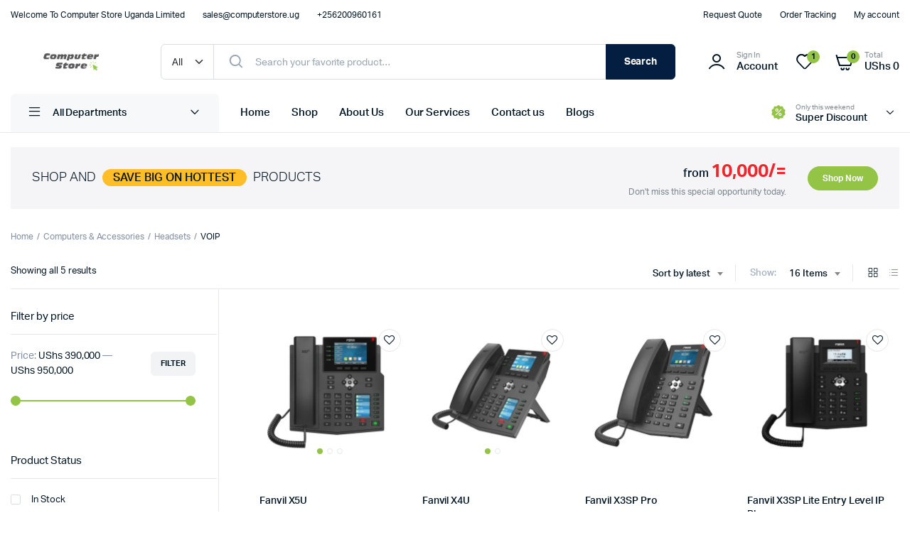

--- FILE ---
content_type: text/html; charset=UTF-8
request_url: https://computerstore.ug/product-category/accessories/headsets/voip/
body_size: 21712
content:
<!DOCTYPE html>
<html lang="en-US">
<head>
	<meta charset="UTF-8">
	<meta name="viewport" content="width=device-width, initial-scale=1.0, maximum-scale=1">

	<meta name='robots' content='index, follow, max-image-preview:large, max-snippet:-1, max-video-preview:-1' />

            <script data-no-defer="1" data-ezscrex="false" data-cfasync="false" data-pagespeed-no-defer data-cookieconsent="ignore">
                var ctPublicFunctions = {"_ajax_nonce":"0c1f7411df","_rest_nonce":"be2a0679d6","_ajax_url":"\/wp-admin\/admin-ajax.php","_rest_url":"https:\/\/computerstore.ug\/wp-json\/","data__cookies_type":"none","data__ajax_type":"admin_ajax","data__bot_detector_enabled":"0","data__frontend_data_log_enabled":1,"cookiePrefix":"","wprocket_detected":false,"host_url":"computerstore.ug","text__ee_click_to_select":"Click to select the whole data","text__ee_original_email":"The complete one is","text__ee_got_it":"Got it","text__ee_blocked":"Blocked","text__ee_cannot_connect":"Cannot connect","text__ee_cannot_decode":"Can not decode email. Unknown reason","text__ee_email_decoder":"CleanTalk email decoder","text__ee_wait_for_decoding":"The magic is on the way!","text__ee_decoding_process":"Please wait a few seconds while we decode the contact data."}
            </script>
        
            <script data-no-defer="1" data-ezscrex="false" data-cfasync="false" data-pagespeed-no-defer data-cookieconsent="ignore">
                var ctPublic = {"_ajax_nonce":"0c1f7411df","settings__forms__check_internal":"0","settings__forms__check_external":"0","settings__forms__force_protection":"0","settings__forms__search_test":"1","settings__forms__wc_add_to_cart":"0","settings__data__bot_detector_enabled":"0","settings__sfw__anti_crawler":0,"blog_home":"https:\/\/computerstore.ug\/","pixel__setting":"3","pixel__enabled":false,"pixel__url":"https:\/\/moderate10-v4.cleantalk.org\/pixel\/e24f4b13c01483aca6f751cd0ee2daa7.gif","data__email_check_before_post":"1","data__email_check_exist_post":"1","data__cookies_type":"none","data__key_is_ok":true,"data__visible_fields_required":true,"wl_brandname":"Anti-Spam by CleanTalk","wl_brandname_short":"CleanTalk","ct_checkjs_key":2038618571,"emailEncoderPassKey":"59e6fe1487cc4ed0b934a1a26b5dcffd","bot_detector_forms_excluded":"W10=","advancedCacheExists":false,"varnishCacheExists":false,"wc_ajax_add_to_cart":true}
            </script>
        <!-- Google tag (gtag.js) consent mode dataLayer added by Site Kit -->
<script type="text/javascript" id="google_gtagjs-js-consent-mode-data-layer">
/* <![CDATA[ */
window.dataLayer = window.dataLayer || [];function gtag(){dataLayer.push(arguments);}
gtag('consent', 'default', {"ad_personalization":"denied","ad_storage":"denied","ad_user_data":"denied","analytics_storage":"denied","functionality_storage":"denied","security_storage":"denied","personalization_storage":"denied","region":["AT","BE","BG","CH","CY","CZ","DE","DK","EE","ES","FI","FR","GB","GR","HR","HU","IE","IS","IT","LI","LT","LU","LV","MT","NL","NO","PL","PT","RO","SE","SI","SK"],"wait_for_update":500});
window._googlesitekitConsentCategoryMap = {"statistics":["analytics_storage"],"marketing":["ad_storage","ad_user_data","ad_personalization"],"functional":["functionality_storage","security_storage"],"preferences":["personalization_storage"]};
window._googlesitekitConsents = {"ad_personalization":"denied","ad_storage":"denied","ad_user_data":"denied","analytics_storage":"denied","functionality_storage":"denied","security_storage":"denied","personalization_storage":"denied","region":["AT","BE","BG","CH","CY","CZ","DE","DK","EE","ES","FI","FR","GB","GR","HR","HU","IE","IS","IT","LI","LT","LU","LV","MT","NL","NO","PL","PT","RO","SE","SI","SK"],"wait_for_update":500};
/* ]]> */
</script>
<!-- End Google tag (gtag.js) consent mode dataLayer added by Site Kit -->

	<!-- This site is optimized with the Yoast SEO plugin v26.7 - https://yoast.com/wordpress/plugins/seo/ -->
	<title>VOIP Archives - Computer Store Uganda Limited</title>
	<link rel="canonical" href="https://computerstore.ug/product-category/computers-accessories/headsets/voip/" />
	<meta property="og:locale" content="en_US" />
	<meta property="og:type" content="article" />
	<meta property="og:title" content="VOIP Archives - Computer Store Uganda Limited" />
	<meta property="og:url" content="https://computerstore.ug/product-category/computers-accessories/headsets/voip/" />
	<meta property="og:site_name" content="Computer Store Uganda Limited" />
	<meta name="twitter:card" content="summary_large_image" />
	<meta name="twitter:site" content="@computerstoreug" />
	<script type="application/ld+json" class="yoast-schema-graph">{"@context":"https://schema.org","@graph":[{"@type":"CollectionPage","@id":"https://computerstore.ug/product-category/computers-accessories/headsets/voip/","url":"https://computerstore.ug/product-category/computers-accessories/headsets/voip/","name":"VOIP Archives - Computer Store Uganda Limited","isPartOf":{"@id":"https://computerstore.ug/#website"},"primaryImageOfPage":{"@id":"https://computerstore.ug/product-category/computers-accessories/headsets/voip/#primaryimage"},"image":{"@id":"https://computerstore.ug/product-category/computers-accessories/headsets/voip/#primaryimage"},"thumbnailUrl":"https://computerstore.ug/wp-content/uploads/2022/09/330796_1.webp","breadcrumb":{"@id":"https://computerstore.ug/product-category/computers-accessories/headsets/voip/#breadcrumb"},"inLanguage":"en-US"},{"@type":"ImageObject","inLanguage":"en-US","@id":"https://computerstore.ug/product-category/computers-accessories/headsets/voip/#primaryimage","url":"https://computerstore.ug/wp-content/uploads/2022/09/330796_1.webp","contentUrl":"https://computerstore.ug/wp-content/uploads/2022/09/330796_1.webp","width":1000,"height":929},{"@type":"BreadcrumbList","@id":"https://computerstore.ug/product-category/computers-accessories/headsets/voip/#breadcrumb","itemListElement":[{"@type":"ListItem","position":1,"name":"Home","item":"https://computerstore.ug/"},{"@type":"ListItem","position":2,"name":"Shop","item":"https://computerstore.ug/shop/"},{"@type":"ListItem","position":3,"name":"Computers &amp; Accessories","item":"https://computerstore.ug/product-category/computers-accessories/"},{"@type":"ListItem","position":4,"name":"Headsets","item":"https://computerstore.ug/product-category/computers-accessories/headsets/"},{"@type":"ListItem","position":5,"name":"VOIP"}]},{"@type":"WebSite","@id":"https://computerstore.ug/#website","url":"https://computerstore.ug/","name":"Computer Store Uganda Limited","description":"Computer Shop Kampala Uganda","publisher":{"@id":"https://computerstore.ug/#organization"},"potentialAction":[{"@type":"SearchAction","target":{"@type":"EntryPoint","urlTemplate":"https://computerstore.ug/?s={search_term_string}"},"query-input":{"@type":"PropertyValueSpecification","valueRequired":true,"valueName":"search_term_string"}}],"inLanguage":"en-US"},{"@type":"Organization","@id":"https://computerstore.ug/#organization","name":"Computer Store Uganda Limited","url":"https://computerstore.ug/","logo":{"@type":"ImageObject","inLanguage":"en-US","@id":"https://computerstore.ug/#/schema/logo/image/","url":"https://computerstore.ug/wp-content/uploads/2022/05/Computer-Store-Logo_01-Main-scaled.jpg","contentUrl":"https://computerstore.ug/wp-content/uploads/2022/05/Computer-Store-Logo_01-Main-scaled.jpg","width":2560,"height":2560,"caption":"Computer Store Uganda Limited"},"image":{"@id":"https://computerstore.ug/#/schema/logo/image/"},"sameAs":["https://www.facebook.com/computerstoreug","https://x.com/computerstoreug"]}]}</script>
	<!-- / Yoast SEO plugin. -->


<link rel='dns-prefetch' href='//www.googletagmanager.com' />
<link rel="alternate" type="application/rss+xml" title="Computer Store Uganda Limited &raquo; Feed" href="https://computerstore.ug/feed/" />
<link rel="alternate" type="application/rss+xml" title="Computer Store Uganda Limited &raquo; Comments Feed" href="https://computerstore.ug/comments/feed/" />
<link rel="alternate" type="application/rss+xml" title="Computer Store Uganda Limited &raquo; VOIP Category Feed" href="https://computerstore.ug/product-category/computers-accessories/headsets/voip/feed/" />
<style id='wp-img-auto-sizes-contain-inline-css' type='text/css'>
img:is([sizes=auto i],[sizes^="auto," i]){contain-intrinsic-size:3000px 1500px}
/*# sourceURL=wp-img-auto-sizes-contain-inline-css */
</style>
<style id='wp-emoji-styles-inline-css' type='text/css'>

	img.wp-smiley, img.emoji {
		display: inline !important;
		border: none !important;
		box-shadow: none !important;
		height: 1em !important;
		width: 1em !important;
		margin: 0 0.07em !important;
		vertical-align: -0.1em !important;
		background: none !important;
		padding: 0 !important;
	}
/*# sourceURL=wp-emoji-styles-inline-css */
</style>
<link rel='stylesheet' id='wp-block-library-css' href='https://computerstore.ug/wp-includes/css/dist/block-library/style.min.css?ver=6.9' type='text/css' media='all' />
<style id='classic-theme-styles-inline-css' type='text/css'>
/*! This file is auto-generated */
.wp-block-button__link{color:#fff;background-color:#32373c;border-radius:9999px;box-shadow:none;text-decoration:none;padding:calc(.667em + 2px) calc(1.333em + 2px);font-size:1.125em}.wp-block-file__button{background:#32373c;color:#fff;text-decoration:none}
/*# sourceURL=/wp-includes/css/classic-themes.min.css */
</style>
<style id='global-styles-inline-css' type='text/css'>
:root{--wp--preset--aspect-ratio--square: 1;--wp--preset--aspect-ratio--4-3: 4/3;--wp--preset--aspect-ratio--3-4: 3/4;--wp--preset--aspect-ratio--3-2: 3/2;--wp--preset--aspect-ratio--2-3: 2/3;--wp--preset--aspect-ratio--16-9: 16/9;--wp--preset--aspect-ratio--9-16: 9/16;--wp--preset--color--black: #000000;--wp--preset--color--cyan-bluish-gray: #abb8c3;--wp--preset--color--white: #ffffff;--wp--preset--color--pale-pink: #f78da7;--wp--preset--color--vivid-red: #cf2e2e;--wp--preset--color--luminous-vivid-orange: #ff6900;--wp--preset--color--luminous-vivid-amber: #fcb900;--wp--preset--color--light-green-cyan: #7bdcb5;--wp--preset--color--vivid-green-cyan: #00d084;--wp--preset--color--pale-cyan-blue: #8ed1fc;--wp--preset--color--vivid-cyan-blue: #0693e3;--wp--preset--color--vivid-purple: #9b51e0;--wp--preset--gradient--vivid-cyan-blue-to-vivid-purple: linear-gradient(135deg,rgb(6,147,227) 0%,rgb(155,81,224) 100%);--wp--preset--gradient--light-green-cyan-to-vivid-green-cyan: linear-gradient(135deg,rgb(122,220,180) 0%,rgb(0,208,130) 100%);--wp--preset--gradient--luminous-vivid-amber-to-luminous-vivid-orange: linear-gradient(135deg,rgb(252,185,0) 0%,rgb(255,105,0) 100%);--wp--preset--gradient--luminous-vivid-orange-to-vivid-red: linear-gradient(135deg,rgb(255,105,0) 0%,rgb(207,46,46) 100%);--wp--preset--gradient--very-light-gray-to-cyan-bluish-gray: linear-gradient(135deg,rgb(238,238,238) 0%,rgb(169,184,195) 100%);--wp--preset--gradient--cool-to-warm-spectrum: linear-gradient(135deg,rgb(74,234,220) 0%,rgb(151,120,209) 20%,rgb(207,42,186) 40%,rgb(238,44,130) 60%,rgb(251,105,98) 80%,rgb(254,248,76) 100%);--wp--preset--gradient--blush-light-purple: linear-gradient(135deg,rgb(255,206,236) 0%,rgb(152,150,240) 100%);--wp--preset--gradient--blush-bordeaux: linear-gradient(135deg,rgb(254,205,165) 0%,rgb(254,45,45) 50%,rgb(107,0,62) 100%);--wp--preset--gradient--luminous-dusk: linear-gradient(135deg,rgb(255,203,112) 0%,rgb(199,81,192) 50%,rgb(65,88,208) 100%);--wp--preset--gradient--pale-ocean: linear-gradient(135deg,rgb(255,245,203) 0%,rgb(182,227,212) 50%,rgb(51,167,181) 100%);--wp--preset--gradient--electric-grass: linear-gradient(135deg,rgb(202,248,128) 0%,rgb(113,206,126) 100%);--wp--preset--gradient--midnight: linear-gradient(135deg,rgb(2,3,129) 0%,rgb(40,116,252) 100%);--wp--preset--font-size--small: 13px;--wp--preset--font-size--medium: 20px;--wp--preset--font-size--large: 36px;--wp--preset--font-size--x-large: 42px;--wp--preset--spacing--20: 0.44rem;--wp--preset--spacing--30: 0.67rem;--wp--preset--spacing--40: 1rem;--wp--preset--spacing--50: 1.5rem;--wp--preset--spacing--60: 2.25rem;--wp--preset--spacing--70: 3.38rem;--wp--preset--spacing--80: 5.06rem;--wp--preset--shadow--natural: 6px 6px 9px rgba(0, 0, 0, 0.2);--wp--preset--shadow--deep: 12px 12px 50px rgba(0, 0, 0, 0.4);--wp--preset--shadow--sharp: 6px 6px 0px rgba(0, 0, 0, 0.2);--wp--preset--shadow--outlined: 6px 6px 0px -3px rgb(255, 255, 255), 6px 6px rgb(0, 0, 0);--wp--preset--shadow--crisp: 6px 6px 0px rgb(0, 0, 0);}:where(.is-layout-flex){gap: 0.5em;}:where(.is-layout-grid){gap: 0.5em;}body .is-layout-flex{display: flex;}.is-layout-flex{flex-wrap: wrap;align-items: center;}.is-layout-flex > :is(*, div){margin: 0;}body .is-layout-grid{display: grid;}.is-layout-grid > :is(*, div){margin: 0;}:where(.wp-block-columns.is-layout-flex){gap: 2em;}:where(.wp-block-columns.is-layout-grid){gap: 2em;}:where(.wp-block-post-template.is-layout-flex){gap: 1.25em;}:where(.wp-block-post-template.is-layout-grid){gap: 1.25em;}.has-black-color{color: var(--wp--preset--color--black) !important;}.has-cyan-bluish-gray-color{color: var(--wp--preset--color--cyan-bluish-gray) !important;}.has-white-color{color: var(--wp--preset--color--white) !important;}.has-pale-pink-color{color: var(--wp--preset--color--pale-pink) !important;}.has-vivid-red-color{color: var(--wp--preset--color--vivid-red) !important;}.has-luminous-vivid-orange-color{color: var(--wp--preset--color--luminous-vivid-orange) !important;}.has-luminous-vivid-amber-color{color: var(--wp--preset--color--luminous-vivid-amber) !important;}.has-light-green-cyan-color{color: var(--wp--preset--color--light-green-cyan) !important;}.has-vivid-green-cyan-color{color: var(--wp--preset--color--vivid-green-cyan) !important;}.has-pale-cyan-blue-color{color: var(--wp--preset--color--pale-cyan-blue) !important;}.has-vivid-cyan-blue-color{color: var(--wp--preset--color--vivid-cyan-blue) !important;}.has-vivid-purple-color{color: var(--wp--preset--color--vivid-purple) !important;}.has-black-background-color{background-color: var(--wp--preset--color--black) !important;}.has-cyan-bluish-gray-background-color{background-color: var(--wp--preset--color--cyan-bluish-gray) !important;}.has-white-background-color{background-color: var(--wp--preset--color--white) !important;}.has-pale-pink-background-color{background-color: var(--wp--preset--color--pale-pink) !important;}.has-vivid-red-background-color{background-color: var(--wp--preset--color--vivid-red) !important;}.has-luminous-vivid-orange-background-color{background-color: var(--wp--preset--color--luminous-vivid-orange) !important;}.has-luminous-vivid-amber-background-color{background-color: var(--wp--preset--color--luminous-vivid-amber) !important;}.has-light-green-cyan-background-color{background-color: var(--wp--preset--color--light-green-cyan) !important;}.has-vivid-green-cyan-background-color{background-color: var(--wp--preset--color--vivid-green-cyan) !important;}.has-pale-cyan-blue-background-color{background-color: var(--wp--preset--color--pale-cyan-blue) !important;}.has-vivid-cyan-blue-background-color{background-color: var(--wp--preset--color--vivid-cyan-blue) !important;}.has-vivid-purple-background-color{background-color: var(--wp--preset--color--vivid-purple) !important;}.has-black-border-color{border-color: var(--wp--preset--color--black) !important;}.has-cyan-bluish-gray-border-color{border-color: var(--wp--preset--color--cyan-bluish-gray) !important;}.has-white-border-color{border-color: var(--wp--preset--color--white) !important;}.has-pale-pink-border-color{border-color: var(--wp--preset--color--pale-pink) !important;}.has-vivid-red-border-color{border-color: var(--wp--preset--color--vivid-red) !important;}.has-luminous-vivid-orange-border-color{border-color: var(--wp--preset--color--luminous-vivid-orange) !important;}.has-luminous-vivid-amber-border-color{border-color: var(--wp--preset--color--luminous-vivid-amber) !important;}.has-light-green-cyan-border-color{border-color: var(--wp--preset--color--light-green-cyan) !important;}.has-vivid-green-cyan-border-color{border-color: var(--wp--preset--color--vivid-green-cyan) !important;}.has-pale-cyan-blue-border-color{border-color: var(--wp--preset--color--pale-cyan-blue) !important;}.has-vivid-cyan-blue-border-color{border-color: var(--wp--preset--color--vivid-cyan-blue) !important;}.has-vivid-purple-border-color{border-color: var(--wp--preset--color--vivid-purple) !important;}.has-vivid-cyan-blue-to-vivid-purple-gradient-background{background: var(--wp--preset--gradient--vivid-cyan-blue-to-vivid-purple) !important;}.has-light-green-cyan-to-vivid-green-cyan-gradient-background{background: var(--wp--preset--gradient--light-green-cyan-to-vivid-green-cyan) !important;}.has-luminous-vivid-amber-to-luminous-vivid-orange-gradient-background{background: var(--wp--preset--gradient--luminous-vivid-amber-to-luminous-vivid-orange) !important;}.has-luminous-vivid-orange-to-vivid-red-gradient-background{background: var(--wp--preset--gradient--luminous-vivid-orange-to-vivid-red) !important;}.has-very-light-gray-to-cyan-bluish-gray-gradient-background{background: var(--wp--preset--gradient--very-light-gray-to-cyan-bluish-gray) !important;}.has-cool-to-warm-spectrum-gradient-background{background: var(--wp--preset--gradient--cool-to-warm-spectrum) !important;}.has-blush-light-purple-gradient-background{background: var(--wp--preset--gradient--blush-light-purple) !important;}.has-blush-bordeaux-gradient-background{background: var(--wp--preset--gradient--blush-bordeaux) !important;}.has-luminous-dusk-gradient-background{background: var(--wp--preset--gradient--luminous-dusk) !important;}.has-pale-ocean-gradient-background{background: var(--wp--preset--gradient--pale-ocean) !important;}.has-electric-grass-gradient-background{background: var(--wp--preset--gradient--electric-grass) !important;}.has-midnight-gradient-background{background: var(--wp--preset--gradient--midnight) !important;}.has-small-font-size{font-size: var(--wp--preset--font-size--small) !important;}.has-medium-font-size{font-size: var(--wp--preset--font-size--medium) !important;}.has-large-font-size{font-size: var(--wp--preset--font-size--large) !important;}.has-x-large-font-size{font-size: var(--wp--preset--font-size--x-large) !important;}
:where(.wp-block-post-template.is-layout-flex){gap: 1.25em;}:where(.wp-block-post-template.is-layout-grid){gap: 1.25em;}
:where(.wp-block-term-template.is-layout-flex){gap: 1.25em;}:where(.wp-block-term-template.is-layout-grid){gap: 1.25em;}
:where(.wp-block-columns.is-layout-flex){gap: 2em;}:where(.wp-block-columns.is-layout-grid){gap: 2em;}
:root :where(.wp-block-pullquote){font-size: 1.5em;line-height: 1.6;}
/*# sourceURL=global-styles-inline-css */
</style>
<link rel='stylesheet' id='cleantalk-public-css-css' href='https://computerstore.ug/wp-content/plugins/cleantalk-spam-protect/css/cleantalk-public.min.css?ver=6.70.1_1766687763' type='text/css' media='all' />
<link rel='stylesheet' id='cleantalk-email-decoder-css-css' href='https://computerstore.ug/wp-content/plugins/cleantalk-spam-protect/css/cleantalk-email-decoder.min.css?ver=6.70.1_1766687763' type='text/css' media='all' />
<link rel='stylesheet' id='contact-form-7-css' href='https://computerstore.ug/wp-content/plugins/contact-form-7/includes/css/styles.css?ver=6.1.4' type='text/css' media='all' />
<style id='woocommerce-inline-inline-css' type='text/css'>
.woocommerce form .form-row .required { visibility: visible; }
/*# sourceURL=woocommerce-inline-inline-css */
</style>
<link rel='stylesheet' id='klb-single-ajax-css' href='https://computerstore.ug/wp-content/plugins/machic-core/woocommerce-filter/single-ajax/css/single-ajax.css?ver=1.0' type='text/css' media='all' />
<link rel='stylesheet' id='machic-ajax-search-css' href='https://computerstore.ug/wp-content/plugins/machic-core/woocommerce-filter/ajax-search/css/ajax-search.css?ver=1.0' type='text/css' media='all' />
<link rel='stylesheet' id='klbcp-frontend-css' href='https://computerstore.ug/wp-content/plugins/machic-core/woocommerce-filter/compare/css/compare.css?ver=1.0' type='text/css' media='all' />
<link rel='stylesheet' id='machic-wishlist-css' href='https://computerstore.ug/wp-content/plugins/machic-core/woocommerce-filter/wishlist/css/wishlist.css?ver=1.0' type='text/css' media='all' />
<link rel='stylesheet' id='klb-single-low-stock-css' href='https://computerstore.ug/wp-content/plugins/machic-core/woocommerce-filter/single-low-stock/css/single-low-stock.css?ver=1.0' type='text/css' media='all' />
<link rel='stylesheet' id='machic-single-gallery-css' href='https://computerstore.ug/wp-content/plugins/machic-core/woocommerce-filter/single-gallery/css/single-gallery.css?ver=1.0' type='text/css' media='all' />
<link rel='stylesheet' id='machic-typekit-css' href='https://computerstore.ug/wp-content/themes/machic/assets/css/typekit.css?ver=1.6.0' type='text/css' media='all' />
<link rel='stylesheet' id='bootstrap-css' href='https://computerstore.ug/wp-content/themes/machic/assets/css/bootstrap.min.css?ver=1.6.0' type='text/css' media='all' />
<link rel='stylesheet' id='select2-css' href='https://computerstore.ug/wp-content/plugins/woocommerce/assets/css/select2.css?ver=10.4.3' type='text/css' media='all' />
<link rel='stylesheet' id='machic-base-css' href='https://computerstore.ug/wp-content/themes/machic/assets/css/base.css?ver=1.6.0' type='text/css' media='all' />
<link rel='stylesheet' id='machic-klbicon-css' href='https://computerstore.ug/wp-content/themes/machic/assets/css/klbicon.css?ver=1.6.0' type='text/css' media='all' />
<link rel='stylesheet' id='machic-style-css' href='https://computerstore.ug/wp-content/themes/machic/style.css?ver=6.9' type='text/css' media='all' />
<script type="text/template" id="tmpl-variation-template">
	<div class="woocommerce-variation-description">{{{ data.variation.variation_description }}}</div>
	<div class="woocommerce-variation-price">{{{ data.variation.price_html }}}</div>
	<div class="woocommerce-variation-availability">{{{ data.variation.availability_html }}}</div>
</script>
<script type="text/template" id="tmpl-unavailable-variation-template">
	<p role="alert">Sorry, this product is unavailable. Please choose a different combination.</p>
</script>
<script type="text/javascript" src="https://computerstore.ug/wp-content/plugins/cleantalk-spam-protect/js/apbct-public-bundle_gathering.min.js?ver=6.70.1_1766687763" id="apbct-public-bundle_gathering.min-js-js"></script>
<script type="text/javascript" src="https://computerstore.ug/wp-includes/js/jquery/jquery.min.js?ver=3.7.1" id="jquery-core-js"></script>
<script type="text/javascript" src="https://computerstore.ug/wp-includes/js/jquery/jquery-migrate.min.js?ver=3.4.1" id="jquery-migrate-js"></script>
<script type="text/javascript" src="https://computerstore.ug/wp-content/plugins/woocommerce/assets/js/jquery-blockui/jquery.blockUI.min.js?ver=2.7.0-wc.10.4.3" id="wc-jquery-blockui-js" defer="defer" data-wp-strategy="defer"></script>
<script type="text/javascript" id="wc-add-to-cart-js-extra">
/* <![CDATA[ */
var wc_add_to_cart_params = {"ajax_url":"/wp-admin/admin-ajax.php","wc_ajax_url":"/?wc-ajax=%%endpoint%%","i18n_view_cart":"View cart","cart_url":"https://computerstore.ug/cart-2/","is_cart":"","cart_redirect_after_add":"yes"};
//# sourceURL=wc-add-to-cart-js-extra
/* ]]> */
</script>
<script type="text/javascript" src="https://computerstore.ug/wp-content/plugins/woocommerce/assets/js/frontend/add-to-cart.min.js?ver=10.4.3" id="wc-add-to-cart-js" defer="defer" data-wp-strategy="defer"></script>
<script type="text/javascript" src="https://computerstore.ug/wp-content/plugins/woocommerce/assets/js/js-cookie/js.cookie.min.js?ver=2.1.4-wc.10.4.3" id="wc-js-cookie-js" data-wp-strategy="defer"></script>
<script type="text/javascript" id="woocommerce-js-extra">
/* <![CDATA[ */
var woocommerce_params = {"ajax_url":"/wp-admin/admin-ajax.php","wc_ajax_url":"/?wc-ajax=%%endpoint%%","i18n_password_show":"Show password","i18n_password_hide":"Hide password"};
//# sourceURL=woocommerce-js-extra
/* ]]> */
</script>
<script type="text/javascript" src="https://computerstore.ug/wp-content/plugins/woocommerce/assets/js/frontend/woocommerce.min.js?ver=10.4.3" id="woocommerce-js" defer="defer" data-wp-strategy="defer"></script>
<script type="text/javascript" src="https://computerstore.ug/wp-content/plugins/machic-core/woocommerce-filter/single-ajax/js/single-ajax.js?ver=1.0" id="klb-single-ajax-js"></script>
<script type="text/javascript" id="wc-cart-fragments-js-extra">
/* <![CDATA[ */
var wc_cart_fragments_params = {"ajax_url":"/wp-admin/admin-ajax.php","wc_ajax_url":"/?wc-ajax=%%endpoint%%","cart_hash_key":"wc_cart_hash_3cafde2cb57e07735de580f608e25771","fragment_name":"wc_fragments_3cafde2cb57e07735de580f608e25771","request_timeout":"5000"};
//# sourceURL=wc-cart-fragments-js-extra
/* ]]> */
</script>
<script type="text/javascript" src="https://computerstore.ug/wp-content/plugins/woocommerce/assets/js/frontend/cart-fragments.min.js?ver=10.4.3" id="wc-cart-fragments-js" defer="defer" data-wp-strategy="defer"></script>
<script type="text/javascript" id="machic-ajax-search-js-extra">
/* <![CDATA[ */
var machicsearch = {"ajaxurl":"https://computerstore.ug/wp-admin/admin-ajax.php"};
//# sourceURL=machic-ajax-search-js-extra
/* ]]> */
</script>
<script type="text/javascript" src="https://computerstore.ug/wp-content/plugins/machic-core/woocommerce-filter/ajax-search/js/ajax-search.js?ver=1.0" id="machic-ajax-search-js"></script>
<script type="text/javascript" id="machic-wishlist-js-extra">
/* <![CDATA[ */
var klbwl_vars = {"ajax_url":"https://computerstore.ug/wp-admin/admin-ajax.php","wishlist_url":"https://computerstore.ug/","empty_confirm":"This action cannot be undone. Are you sure?","delete_confirm":"This action cannot be undone. Are you sure?","menu_text":"Wishlist","button_text":"Add to wishlist","button_text_added":"View wishlist"};
//# sourceURL=machic-wishlist-js-extra
/* ]]> */
</script>
<script type="text/javascript" src="https://computerstore.ug/wp-content/plugins/machic-core/woocommerce-filter/wishlist/js/wishlist.js?ver=1" id="machic-wishlist-js"></script>
<script type="text/javascript" src="https://computerstore.ug/wp-includes/js/underscore.min.js?ver=1.13.7" id="underscore-js"></script>
<script type="text/javascript" id="wp-util-js-extra">
/* <![CDATA[ */
var _wpUtilSettings = {"ajax":{"url":"/wp-admin/admin-ajax.php"}};
//# sourceURL=wp-util-js-extra
/* ]]> */
</script>
<script type="text/javascript" src="https://computerstore.ug/wp-includes/js/wp-util.min.js?ver=6.9" id="wp-util-js"></script>
<script type="text/javascript" id="wc-add-to-cart-variation-js-extra">
/* <![CDATA[ */
var wc_add_to_cart_variation_params = {"wc_ajax_url":"/?wc-ajax=%%endpoint%%","i18n_no_matching_variations_text":"Sorry, no products matched your selection. Please choose a different combination.","i18n_make_a_selection_text":"Please select some product options before adding this product to your cart.","i18n_unavailable_text":"Sorry, this product is unavailable. Please choose a different combination.","i18n_reset_alert_text":"Your selection has been reset. Please select some product options before adding this product to your cart."};
//# sourceURL=wc-add-to-cart-variation-js-extra
/* ]]> */
</script>
<script type="text/javascript" src="https://computerstore.ug/wp-content/plugins/woocommerce/assets/js/frontend/add-to-cart-variation.min.js?ver=10.4.3" id="wc-add-to-cart-variation-js" defer="defer" data-wp-strategy="defer"></script>
<script type="text/javascript" src="https://computerstore.ug/wp-content/themes/machic/includes/pjax/js/helpers.js?ver=1.0" id="pjax-helpers-js"></script>
<script type="text/javascript" src="https://computerstore.ug/wp-content/themes/machic/includes/pjax/js/pjax.js?ver=1.0" id="pjax-js"></script>
<script type="text/javascript" src="https://computerstore.ug/wp-content/themes/machic/includes/pjax/js/wc/filterdropdown.js?ver=1.0" id="machic-filterdropdown-js"></script>
<script type="text/javascript" src="https://computerstore.ug/wp-content/themes/machic/includes/pjax/js/wc/sortByWidget.js?ver=1.0" id="machic-sortByWidget-js"></script>
<script type="text/javascript" src="https://computerstore.ug/wp-content/themes/machic/includes/pjax/js/wc/perpage.js?ver=1.0" id="machic-perpage-js"></script>
<script type="text/javascript" src="https://computerstore.ug/wp-content/themes/machic/includes/pjax/js/wc/woocommercePriceSlider.js?ver=1.0" id="machic-woocommercePriceSlider-js"></script>

<!-- Google tag (gtag.js) snippet added by Site Kit -->
<!-- Google Analytics snippet added by Site Kit -->
<script type="text/javascript" src="https://www.googletagmanager.com/gtag/js?id=G-QJB2MM7GNH" id="google_gtagjs-js" async></script>
<script type="text/javascript" id="google_gtagjs-js-after">
/* <![CDATA[ */
window.dataLayer = window.dataLayer || [];function gtag(){dataLayer.push(arguments);}
gtag("set","linker",{"domains":["computerstore.ug"]});
gtag("js", new Date());
gtag("set", "developer_id.dZTNiMT", true);
gtag("config", "G-QJB2MM7GNH");
//# sourceURL=google_gtagjs-js-after
/* ]]> */
</script>
<link rel="https://api.w.org/" href="https://computerstore.ug/wp-json/" /><link rel="alternate" title="JSON" type="application/json" href="https://computerstore.ug/wp-json/wp/v2/product_cat/237" /><link rel="EditURI" type="application/rsd+xml" title="RSD" href="https://computerstore.ug/xmlrpc.php?rsd" />
<meta name="generator" content="WordPress 6.9" />
<meta name="generator" content="WooCommerce 10.4.3" />
<meta name="generator" content="Site Kit by Google 1.170.0" />
<style type="text/css">
@media(max-width:64rem){
	header.sticky-header {
		position: fixed;
		top: 0;
		left: 0;
		right: 0;
		background: #fff;
	}	
}





:root {
    --color-secondary: #93c445;
}
.site-header .header-addons-icon .button-count ,
.site-footer .footer-newsletter .site-newsletter .subscribe-form button{
	background-color: #93c445 ;
}

:root {
    --color-link: #93c445;
}

:root {
	--color-shop-button: #93c445;
}

:root {
	--color-shop-button-active: #93c445;
}

:root {
	--color-theme-danger: #93c445;
}

:root {
	--color-theme-warning: #93c445;
}

:root {
	--color-theme-success: #93c445;
}


.header-type1 .header-top   {
	background-color: ;
	color: ;
}

.header-type1 .header-top .site-menu .menu .sub-menu a{
	 color: ;
}

.header-type1 .header-top .site-menu .menu > li > a:hover:hover , .header-type1 .header-top .site-menu .menu .sub-menu a:hover ,
.header-type1 .header-top .site-menu .menu > li.menu-item-has-children:hover > a {
	color: #93c445;
}

.header-type1 .header-main , .header-type1 .header-nav,
.header-type1 .header-mobile{
	background-color: ;
}

.header-type1 .header-addons-text .primary-text , .header-type1 .site-menu.primary .menu > li > a ,
.header-type1 .header-nav .site-menu .menu .sub-menu a , .header-type1 .header-addons-text .sub-text ,
.header-type1 .header-nav .site-menu .menu > .menu-item.current-menu-item > a ,
.header-type1 .discount-products .discount-banner-text .small-text,
.header-type1 .discount-products .discount-banner-text .main-text ,
.header-type1 .discount-products .discount-banner-arrow{
	color: ;
}

.header-type1 .header-nav .site-menu .menu > li > a:hover , .header-type1 .header-nav .site-menu .menu .sub-menu a:hover , 
.header-type1 .header-nav .site-menu .menu > li.menu-item-has-children:hover > a ,
.header-type1 .header-nav .site-menu .menu .sub-menu .menu-item-has-children:hover > a{
	color: #93c445;
}

.header-type1 .header-addons-icon{
	color: ;
}

.header-type1 .header-nav .site-menu .menu .mega-menu .sub-menu .menu-item-has-children > a{
	color: #93c445;
}

.header-type1 .header-addons-icon .button-count{
	background-color: #93c445;
}

.header-type1 .site-departments.large .site-departments-wrapper > a{
	background-color: ;
	color: ;
}

.header-type1 .site-departments .departments-menu{
	background-color: ;
	color: ;
}

.header-type1 .site-departments .departments-menu > li > a:hover , .header-type1 .site-departments .departments-menu .sub-menu a:hover{
	color: ;
}

.header-type1 .site-departments .departments-menu > li + li{
	border-top-color: ;
}

.header-type1 .site-departments .departments-menu .sub-menu li.menu-item-has-children > a{
	color: #93c445;
}

.header-type1 .header-main .input-search-button button{
	background-color: ;
	border-color: ;
	color: ;
}

.klb-type2 .header-top {
	background-color: ;
	color: ;
}

.klb-type2 .header-top .site-menu .menu .sub-menu a{
	 color: ;
}

.klb-type2 .header-top .site-menu .menu > li > a:hover ,
.klb-type2 .header-top .site-menu .menu .sub-menu a:hover ,
.klb-type2 .header-top .site-menu .menu > li.menu-item-has-children:hover > a {
	color: #93c445;
}

.klb-type2 .header-main,
.klb-type2 .header-mobile{
	background-color: ;
}

.klb-type2 .header-addons-text .primary-text, .klb-type2 .header-main .site-menu.primary .menu > li > a,
.klb-type2 .header-main .site-menu.horizontal .menu .sub-menu a, .klb-type2 .header-addons-text .sub-text {
	color: ;
}

.klb-type2 .header-main .site-menu.primary .menu > li > a:hover , 
.klb-type2 .header-main .site-menu.horizontal .menu .sub-menu a:hover {
	color: ;
}

.klb-type2 .header-main .header-addons-icon{
	color: ;
}

.klb-type2 .header-addons-icon .button-count{
	background-color: #93c445;
}

.klb-type2 .header-search-column{
	background-color: #93c445;
	color: ;
}

.klb-type2 .header-search-column .site-search > span:hover{
	color: ;
}

.klb-type2 .site-menu.horizontal .menu .mega-menu > .sub-menu > .menu-item > a{
	color: ;
}

.klb-type2 .site-departments.large .site-departments-wrapper > a{
	background-color: #93c445;
	color: ;
}

.klb-type2 .site-departments .departments-menu{
	background-color: ;
	color: ;
}

.klb-type2 .site-departments .departments-menu > li > a:hover ,
.klb-type2 .site-departments .departments-menu .sub-menu a:hover{
	color: ;
}

.klb-type2 .site-departments .departments-menu > li + li{
	border-top-color: ;
}

.klb-type2 .site-departments .departments-menu .sub-menu li.menu-item-has-children > a{
	color: #93c445;
}

.klb-type2 .header-search-column .input-search-button button{
	background-color: ;
	border-color: ;
	color: ;
}

.header-type3 .header-top   {
	background-color: ;
}

.header-type3 .header-top .site-menu .menu > li > a{
	 color: ;
}

.header-type3 .header-top .site-menu .menu > li > a:hover , 
.header-type3 .header-top .site-menu .menu > li.menu-item-has-children:hover > a
{
	color: #93c445;
}

.header-type3 .header-top .site-menu .menu .sub-menu a{
	 color: ;
}

.header-type3  .header-top .site-menu .menu .sub-menu a:hover{
	 color: #93c445;
}

.header-type3 .header-main , .header-type3  .header-nav{
	background-color: ;
}

.header-type3 .header-mobile{
	background-color: ;
}

.header-type3 .header-addons-text , .header-type3 .header-nav .site-menu .menu > li > a , 
.header-type3 .header-nav .site-menu .menu > .menu-item.current-menu-item > a ,
.header-type3 .discount-products .discount-banner-text .small-text,
.header-type3 .discount-products .discount-banner-text .main-text ,
.header-type3 .discount-products .discount-banner-arrow{
	color: ;
}
.header-type3 .header-nav .site-menu .menu > li.menu-item-has-children:hover > a , 
.header-type3 .header-nav  .site-menu .menu > li > a:hover{
	color: #93c445;
}

.header-type3 .header-nav .site-menu .menu .mega-menu .sub-menu .menu-item-has-children > a{
	color: #93c445;
}

.header-type3 .header-nav .site-menu .menu .sub-menu a{
	color: ;
}

.header-type3 .header-nav .site-menu .menu .sub-menu a:hover ,
.header-type3  .header-nav .site-menu .menu .sub-menu .menu-item-has-children:hover > a{
	color: #93c445;
}

.header-type3 .header-addons-icon{
	color: ;
}

.header-type3 .header-addons-icon .button-count{
	background-color: #93c445;
}

.header-type3 .site-departments.large .site-departments-wrapper > a{
	background-color: #93c445 !important;
	color: ;
}

.header-type3 .site-departments .departments-menu{
	background-color: ;
	color: ;
}

.header-type3 .site-departments .departments-menu > li > a:hover ,
 .header-type3 .site-departments .departments-menu .sub-menu a:hover{
	color: ;
}

.header-type3 .site-departments .departments-menu > li + li{
	border-top-color: ;
}

.header-type3 .site-departments .departments-menu .sub-menu li.menu-item-has-children > a{
	color: #93c445;
}

.header-type3 .header-main .input-search-button button{
	background-color: #93c445;
	border-color: #93c445;
	color: ;
}

.klb-type4 .header-top   {
	background-color: ;
}

.klb-type4 .header-top .site-menu .menu > li > a{
	 color: ;
}

.klb-type4 .header-top .site-menu .menu > li > a:hover , 
.klb-type4 .header-top .site-menu .menu > li.menu-item-has-children:hover > a ,
{
	color: #93c445;
}

.klb-type4 .header-top .site-menu .menu .sub-menu a{
	 color: ;
}

.klb-type4  .header-top .site-menu .menu .sub-menu a:hover{
	 color: #93c445;
}

.klb-type4 .header-main{
	background-color: ;
}

.klb-type4 .header-mobile{
	background-color: ;
}

.klb-type4 .header-addons-text .primary-text, .klb-type4 .header-main .site-menu.primary .menu > li > a,
.klb-type4 .header-addons-text .sub-text {
	color: ;
}

.klb-type4 .custom-color-dark .site-menu .menu > li.menu-item-has-children:hover > a ,
.klb-type4  .custom-color-dark .site-menu .menu > li > a:hover
{
	color: #93c445;
}

.klb-type4 .header-main .header-addons-icon{
	color: ;
}

.klb-type4 .header-addons-icon .button-count{
	background-color: #93c445;
}

.klb-type4 .header-search-column .input-search-button button{
	background-color: ;
	border-color: ;
	color: ;
}

.klb-type4 .header-search-column{
	background-color: #93c445;
	color: ;
}

.klb-type4 .header-search-column .site-search > span:hover{
	color: ;
}

.klb-type4 .site-departments.large .site-departments-wrapper > a{
	background-color: #93c445;
	color: ;
}

.klb-type4 .site-departments .departments-menu{
	background-color: ;
	color: ;
}

.klb-type4 .site-departments .departments-menu > li > a:hover ,
.klb-type4 .site-departments .departments-menu .sub-menu a:hover{
	color: ;
}

.klb-type4 .site-departments .departments-menu > li + li{
	border-top-color: ;
}

.klb-type4 .site-departments .departments-menu .sub-menu li.menu-item-has-children > a{
	color: #93c445;
}

.klb-type4 .site-menu.horizontal .menu .mega-menu > .sub-menu > .menu-item > a{
	color: ;
}

.klb-type4 .custom-color-dark.header-main .site-menu .sub-menu a{
	color: ;
}

.klb-type4 .custom-color-dark.header-main .site-menu .menu .sub-menu a:hover ,
.klb-type4  .custom-color-dark.header-main .site-menu .menu .sub-menu .menu-item-has-children:hover > a{
	color: ;
}

.discount-products .discount-products-header h4.entry-title{
	color: ;
}

.discount-products .discount-products-header h4.entry-title:hover{
	color: ;
}

.site-header .discount-products-header p{
	color: ;
}

.site-header .discount-products-header p:hover{
	color: ;
}

.site-footer .footer-newsletter{
	background-color: ;
}

.site-footer .footer-newsletter .site-newsletter .entry-title{
	color: ;
}

.site-footer .footer-newsletter .site-newsletter .entry-title:hover{
	color: ;
}

.site-footer .footer-newsletter .site-newsletter .entry-description p{
	color: ;
}

.site-footer .footer-newsletter .site-newsletter .entry-description p:hover{
	color: ;
}

.site-footer .footer-newsletter .site-newsletter .entry-description p strong{
	color: #93c445;
}

.site-footer .footer-newsletter .site-newsletter .entry-description p strong:hover{
	color: #93c445;
}

.site-footer .footer-widgets{
	background-color: ;
}

.site-footer .footer-widgets .widget-title{
	color: ;
}

.site-footer .footer-widgets .widget-title:hover{
	color: ;
}

.site-footer .footer-widgets .widget ul li a,
.site-footer .footer-widgets .widget,
.site-footer .footer-widgets .widget a{
	color: ;
}

.site-footer .footer-widgets .widget ul li a:hover,
.site-footer .footer-widgets .widget a:hover{
	color: ;
}

.site-footer .footer-copyright .site-copyright,
.site-footer .footer-copyright .site-copyright a{
	color: ;
}

.site-footer .footer-copyright .site-copyright:hover,
.site-footer .footer-copyright .site-copyright:a{
	color: ;
}

.site-footer .footer-details .site-details .tags li a ,
.site-footer .footer-details .site-details .tags li::after{
	color: ;
}

.site-footer .footer-details .site-details .tags li a:hover{
	color: ;
}

.footer-details , .footer-copyright{
	background-color: ;
}

.footer-details .site-social ul li a{
	background-color: ;
	color: ;
}

.site-footer .footer-row.bordered .container{
	border-top-color: ;
}

.site-header .discount-products .discount-items{
	background-color: ;
}

.mobile-bottom-menu{
	background-color: ;
}
.mobile-bottom-menu .mobile-menu ul li a i{
	color: ;
}

.mobile-bottom-menu .mobile-menu ul li a i:hover{
	color: ;
}

.mobile-bottom-menu .mobile-menu ul li a span{
	color: ;
}

.mobile-bottom-menu .mobile-menu ul li a span:hover{
	color: ;
}

.site-offcanvas{
	background-color: ;
}

.site-offcanvas-header{
	background-color: ;
}

.site-offcanvas .site-menu .menu{
	color: ;
}

.site-offcanvas .site-menu + .site-menu{
	border-top-color: ;
}

.site-offcanvas .site-copyright{
	color: ;
}

p.woocommerce-mini-cart__buttons.buttons a:not(.checkout){
	background-color: ;
	border-color: ;
	color: ;
}

p.woocommerce-mini-cart__buttons.buttons a:not(.checkout):hover{
	background-color: ;
	border-color: ;
	color: ;
}


p.woocommerce-mini-cart__buttons.buttons a.checkout{
	background-color: ;
	border-color: ;
	color: ;
}

p.woocommerce-mini-cart__buttons.buttons a.checkout:hover{
	background-color: ;
	border-color: ;
	color: ;
}

.single-product .site-content{
	background-color: ;
}

.single-product .klb-product-detail .product_title{
	color: ;
}

.single-product .single-thumbnails .flex-control-thumbs img.flex-active{
	border-color: ;
}

.single-product .klb-product-detail .product-stock.in-stock{
	background-color: ;
	color: ;
}

.single-product .klb-product-detail .product-stock.out-of-stock{
	background-color: ;
	color: ;
}

.single-product .klb-product-detail .woocommerce-product-details__short-description,
.single-product .woocommerce-tabs .woocommerce-Tabs-panel--description{
	color: ;
}

.single-product .klb-product-detail .price ins{
	color: ;
}

.single-product .klb-product-detail .price del{
	color: ;
}

.single-product .klb-product-detail .single_add_to_cart_button,
.single-product p.form-submit input#submit{
	background-color: ;
	color: ;
}

.single-product .klb-product-detail .single_add_to_cart_button:hover,
.single-product p.form-submit input#submit:hover{
	background-color: ;
	color: ;
}

.single-product .klb-product-detail .product_meta span:not(.sku){
	color: ;
}

.single-product .klb-product-detail .product_meta.product-categories > * .sku,
.single-product .klb-product-detail .product_meta.product-categories > * a{
	color: ;
}




:root {
}

</style>
	<noscript><style>.woocommerce-product-gallery{ opacity: 1 !important; }</style></noscript>
	<meta name="generator" content="Elementor 3.34.0; features: additional_custom_breakpoints; settings: css_print_method-external, google_font-enabled, font_display-auto">
			<style>
				.e-con.e-parent:nth-of-type(n+4):not(.e-lazyloaded):not(.e-no-lazyload),
				.e-con.e-parent:nth-of-type(n+4):not(.e-lazyloaded):not(.e-no-lazyload) * {
					background-image: none !important;
				}
				@media screen and (max-height: 1024px) {
					.e-con.e-parent:nth-of-type(n+3):not(.e-lazyloaded):not(.e-no-lazyload),
					.e-con.e-parent:nth-of-type(n+3):not(.e-lazyloaded):not(.e-no-lazyload) * {
						background-image: none !important;
					}
				}
				@media screen and (max-height: 640px) {
					.e-con.e-parent:nth-of-type(n+2):not(.e-lazyloaded):not(.e-no-lazyload),
					.e-con.e-parent:nth-of-type(n+2):not(.e-lazyloaded):not(.e-no-lazyload) * {
						background-image: none !important;
					}
				}
			</style>
			
<!-- Google Tag Manager snippet added by Site Kit -->
<script type="text/javascript">
/* <![CDATA[ */

			( function( w, d, s, l, i ) {
				w[l] = w[l] || [];
				w[l].push( {'gtm.start': new Date().getTime(), event: 'gtm.js'} );
				var f = d.getElementsByTagName( s )[0],
					j = d.createElement( s ), dl = l != 'dataLayer' ? '&l=' + l : '';
				j.async = true;
				j.src = 'https://www.googletagmanager.com/gtm.js?id=' + i + dl;
				f.parentNode.insertBefore( j, f );
			} )( window, document, 'script', 'dataLayer', 'GTM-54BJKHT' );
			
/* ]]> */
</script>

<!-- End Google Tag Manager snippet added by Site Kit -->
<link rel="icon" href="https://computerstore.ug/wp-content/uploads/2022/05/cropped-cropped-cropped-logo-dark-32x32.png" sizes="32x32" />
<link rel="icon" href="https://computerstore.ug/wp-content/uploads/2022/05/cropped-cropped-cropped-logo-dark-192x192.png" sizes="192x192" />
<link rel="apple-touch-icon" href="https://computerstore.ug/wp-content/uploads/2022/05/cropped-cropped-cropped-logo-dark-180x180.png" />
<meta name="msapplication-TileImage" content="https://computerstore.ug/wp-content/uploads/2022/05/cropped-cropped-cropped-logo-dark-270x270.png" />
<style id="kirki-inline-styles">.site-brand a img{width:171px;}.site-header .header-mobile .site-brand img{width:135px;}.site-offcanvas-header .site-brand img{width:115px;}.header-type1 .header-top{font-size:12px;}.header-type1 .site-menu.primary a{font-size:15px;}.header-type1 .site-departments .departments-menu a{font-size:13px;}.klb-type2 .header-top{font-size:12px;}.klb-type2 .site-menu.primary a{font-size:15px;}.klb-type2 .site-departments .departments-menu a{font-size:13px;}.header-type3 .header-top{font-size:12px;}.header-type3 .site-menu.primary a{font-size:15px;}.header-type3 .site-departments .departments-menu a{font-size:13px;}.klb-type4 .header-top{font-size:12px;}.klb-type4 .site-menu.primary a{font-size:15px;}.klb-type4 .site-departments .departments-menu a{font-size:13px;}.mobile-bottom-menu .mobile-menu ul li a span{font-size:9px;}.site-footer .footer-newsletter .site-newsletter .entry-title{font-size:22px;}.site-footer .footer-newsletter .site-newsletter .entry-description{font-size:14px;}.site-footer .footer-details .site-details .tags li a{font-size:13px;}.site-footer .footer-copyright .site-copyright{font-size:12px;}</style></head>

<body class="archive tax-product_cat term-voip term-237 wp-custom-logo wp-theme-machic theme-machic woocommerce woocommerce-page woocommerce-no-js klb-bottom-menu shop-wide machic-ajax-shop-on elementor-default elementor-kit-6">
		<!-- Google Tag Manager (noscript) snippet added by Site Kit -->
		<noscript>
			<iframe src="https://www.googletagmanager.com/ns.html?id=GTM-54BJKHT" height="0" width="0" style="display:none;visibility:hidden"></iframe>
		</noscript>
		<!-- End Google Tag Manager (noscript) snippet added by Site Kit -->
		
	
	<aside class="site-offcanvas">
	<div class="site-scroll">
		<div class="site-offcanvas-row site-offcanvas-header">
			<div class="column left">
				<div class="site-brand">
					<a href="https://computerstore.ug/" title="Computer Store Uganda Limited">
													<img src="https://computerstore.ug/wp-content/uploads/2022/05/logo-white.png" alt="Computer Store Uganda Limited">
											
					</a>
				</div><!-- site-brand -->
			</div><!-- column -->
			<div class="column right">
				<div class="site-offcanvas-close">
					<i class="klbth-icon-cancel"></i>
				</div><!-- site-offcanvas-close -->
			</div><!-- column -->
		</div><!-- site-offcanvas-header -->
		<div class="site-offcanvas-row site-offcanvas-body">
			
			<div class="offcanvas-menu-container">
				<div class="offcanvas-menu-wrapper">

																<nav class="site-menu vertical categories">
							<a href="#" class="all-categories">
								<div class="departments-icon"><i class="klbth-icon-menu"></i></div>
								<div class="departments-text">All Departments</div>
								<div class="departments-arrow"><i class="klbth-icon-nav-arrow-down"></i></div>
							</a>

							<ul id="menu-sidebar-menu" class="menu departments-menu collapse show"><li id="menu-item-3830" class="menu-item menu-item-type-taxonomy menu-item-object-product_cat menu-item-has-children menu-item-3830"><a href="https://computerstore.ug/product-category/computers/">Computers</a>
<ul class="sub-menu">
	<li id="menu-item-3850" class="menu-item menu-item-type-taxonomy menu-item-object-product_cat menu-item-3850"><a href="https://computerstore.ug/product-category/computers/laptops-computers/">Laptops</a></li>
</ul>
</li>
<li id="menu-item-3856" class="menu-item menu-item-type-taxonomy menu-item-object-product_cat menu-item-3856"><a href="https://computerstore.ug/product-category/networking-and-security/">Networking and Security</a></li>
<li id="menu-item-3857" class="menu-item menu-item-type-taxonomy menu-item-object-product_cat menu-item-3857"><a href="https://computerstore.ug/product-category/printers-accessories/">Printers &amp; Accessories</a></li>
<li id="menu-item-3858" class="menu-item menu-item-type-taxonomy menu-item-object-product_cat menu-item-3858"><a href="https://computerstore.ug/product-category/computers-accessories/computer-components/">Computer Components</a></li>
<li id="menu-item-3859" class="menu-item menu-item-type-taxonomy menu-item-object-product_cat menu-item-3859"><a href="https://computerstore.ug/product-category/software-and-services/">Software and Services</a></li>
<li id="menu-item-3861" class="menu-item menu-item-type-taxonomy menu-item-object-product_cat menu-item-3861"><a href="https://computerstore.ug/product-category/office-solutions/">Office Solutions</a></li>
<li id="menu-item-3862" class="menu-item menu-item-type-taxonomy menu-item-object-product_cat menu-item-3862"><a href="https://computerstore.ug/product-category/servers-and-accessories/">Servers and Accessories</a></li>
</ul>						</nav>
					
					<nav class="site-menu vertical primary">
						<ul id="menu-main-menu-top" class="menu"><li class="menu-item menu-item-type-post_type menu-item-object-page menu-item-home"><a href="https://computerstore.ug/"  >Home</a></li>
<li class="menu-item menu-item-type-post_type menu-item-object-page"><a href="https://computerstore.ug/shop/"  >Shop</a></li>
<li class="menu-item menu-item-type-post_type menu-item-object-page"><a href="https://computerstore.ug/about-us/"  >About Us</a></li>
<li class="menu-item menu-item-type-post_type menu-item-object-page"><a href="https://computerstore.ug/our-services/"  >Our Services</a></li>
<li class="menu-item menu-item-type-post_type menu-item-object-page"><a href="https://computerstore.ug/contact/"  >Contact us</a></li>
<li class="menu-item menu-item-type-post_type menu-item-object-page"><a href="https://computerstore.ug/blogs/"  >Blogs</a></li>
</ul>					</nav>

					<nav class="site-menu vertical thirdy">
											</nav>

					<div class="site-copyright">
													<p>Copyright 2024 © Computer Store Uganda Limited. All right reserved.</p>
											</div><!-- site-copyright -->

				</div><!-- offcanvas-menu-wrapper -->

			</div><!-- offcanvas-menu-container -->

		</div><!-- site-offcanvas-body -->
	</div><!-- site-scroll -->
</aside><!-- site-offcanvas -->


	
			<header id="masthead" class="site-header border-enable header-type1">
	<div class="header-desktop hide-mobile">

		<div class="header-top dark border-disable">
			<div class="container">
				<div class="header-wrapper">

					<div class="column align-center left">
						<nav class="site-menu horizontal">
							<ul id="menu-top-left" class="menu"><li id="menu-item-3811" class="menu-item menu-item-type-custom menu-item-object-custom menu-item-3811"><a>Welcome To Computer Store Uganda Limited</a></li>
<li id="menu-item-3812" class="menu-item menu-item-type-custom menu-item-object-custom menu-item-3812"><a href="mailto:sales@computerstore.ug">sales@computerstore.ug</a></li>
<li id="menu-item-4133" class="menu-item menu-item-type-custom menu-item-object-custom menu-item-4133"><a href="tel:+256200960161">+256200960161</a></li>
</ul>						</nav>
					</div><!-- column -->

					<div class="column align-center right">
						<nav class="site-menu horizontal">
							<ul id="menu-top-right" class="menu"><li id="menu-item-3816" class="menu-item menu-item-type-post_type menu-item-object-page menu-item-3816"><a href="https://computerstore.ug/request-quote/">Request Quote</a></li>
<li id="menu-item-3817" class="menu-item menu-item-type-post_type menu-item-object-page menu-item-3817"><a href="https://computerstore.ug/order-tracking/">Order Tracking</a></li>
<li id="menu-item-3818" class="menu-item menu-item-type-post_type menu-item-object-page menu-item-3818"><a href="https://computerstore.ug/my-account/">My account</a></li>
</ul>						</nav>

					</div><!-- column -->

				</div><!-- header-wrapper -->
			</div><!-- container -->
		</div><!-- header-top -->

		<div class="header-main height-padding">
			<div class="container">
				<div class="header-wrapper">
					
					<div class="column align-center left">
						<div class="site-brand">
							<a href="https://computerstore.ug/" title="Computer Store Uganda Limited">
																	<img src="https://computerstore.ug/wp-content/uploads/2022/05/logo-dark.png" alt="Computer Store Uganda Limited">
															</a>
						</div><!-- site-brand -->
					</div><!-- column -->

					<div class="column align-center right">
					
							<div class="header-form site-search">
								<form action="https://computerstore.ug/" class="search-form" role="search" method="get" id="searchform"><div class="input-group"><div class="input-search-addon"><select class="form-select custom-width" name="product_cat" id="categories"><option class="select-value" value="" selected="selected">All</option><option value="uncategorized">Uncategorized</option><option value="1080p-cameras">1080p Cameras</option><option value="16-port-switches">16-Port switches</option><option value="24-port-switches">24-Port Switches</option><option value="28-port-switches">28-Port switches</option><option value="48-port-swithes">48-Port Swithes</option><option value="5-port-switches">5-Port Switches</option><option value="access-control-and-accessories">Access Control and Accessories</option><option value="access-point">Access Point</option><option value="access-points">Access Points</option><option value="acer-laptops">Acer Laptops</option><option value="alarms">Alarms</option><option value="all-in-one">All in one</option><option value="amazon-fire-tv-stick">Amazon Fire TV Stick</option><option value="analog-hd-camera">Analog HD Camera</option><option value="anti-virus">Anti Virus</option><option value="apc">APC</option><option value="apple-laptops-computers">Apple</option><option value="apple-power-adapters">Apple Power Adapters</option><option value="asus-laptops">Asus laptops</option><option value="aula">AULA</option><option value="biometric-fingerprint-time-attendance-systems">Biometric FingerPrint Time &amp; Attendance Systems</option><option value="brothers-printers">Brothers Printers</option><option value="cable-manager">Cable Manager</option><option value="cables">Cables</option><option value="cameras">Cameras</option><option value="cisco">Cisco</option><option value="commando">Commando</option><option value="computer-accessories">Computer Accessories</option><option value="computer-components">Computer Components</option><option value="computers">Computers</option><option value="computers-accessories">Computers &amp; Accessories</option><option value="converters">Converters</option><option value="dahuwa">Dahuwa</option><option value="dell-desktops">Dell Desktops</option><option value="dell-laptop-adapters">Dell Laptop Adapters</option><option value="dell-laptops">Dell Laptops</option><option value="dell-latitude">Dell Latitude</option><option value="dell-monitors">Dell Monitors</option><option value="dell-optiplex-desktops">Dell Optiplex Desktops</option><option value="dell-vostro">Dell Vostro</option><option value="dell-vostro-desktops">Dell Vostro Desktops</option><option value="desktop-computers">Desktop Computers</option><option value="desktop-ram">Desktop RAM</option><option value="digital-voice-recorder">Digital Voice Recorder</option><option value="dvr-hd-analog">DVR (HD Analog)</option><option value="electric-projector-screen">Electric Projector screen</option><option value="epson-printers">Epson Printers</option><option value="epson-projectors">Epson Projectors</option><option value="external-hard-drives">External Hard Drives</option><option value="external-ssd">External SSD</option><option value="fibre-adapter">Fibre Adapter</option><option value="fibre-jumper">Fibre Jumper</option><option value="fibre-optic-cables">Fibre Optic cables</option><option value="fibre-pigtail">Fibre Pigtail</option><option value="ftp-cables">FTP Cables</option><option value="giganet">Giganet</option><option value="hard-disk">Hard Disk</option><option value="headphones-accessories">Headphones</option><option value="headphones">HeadPhones</option><option value="headsets">Headsets</option><option value="heat-shrink-sleeves">Heat shrink sleeves</option><option value="hi-end-point-to-point">Hi-End Point to Point</option><option value="hp">HP</option><option value="hp-desktops">Hp Desktops</option><option value="hp-laptops">Hp Laptops</option><option value="hp-monitors">HP Monitors</option><option value="hp-printers">HP Printers</option><option value="hpe">HPE</option><option value="internal-hard-disk">Internal Hard disk</option><option value="ip-cameras">IP Cameras</option><option value="jabra">Jabra</option><option value="jabra-speaker">Jabra</option><option value="keyboards">Keyboards</option><option value="keyboards-logitech-computer-accessories">Keyboards</option><option value="keystone-jack">KeyStone Jack</option><option value="kingsons">Kingsons</option><option value="labelling-tapes">Labelling tapes</option><option value="laptop-bags">Laptop Bags</option><option value="laptop-batteries">Laptop Batteries</option><option value="laptop-ram">Laptop RAM</option><option value="laptops-computers">Laptops</option><option value="laptops">Laptops</option><option value="lenovo-bags">Lenovo bags</option><option value="lenovo-desktop">Lenovo Desktop</option><option value="lenovo-keyboards">Lenovo Keyboards</option><option value="lenovo-laptops">Lenovo Laptops</option><option value="lenovo-monitors">Lenovo monitors</option><option value="lenovo-tabs">Lenovo tabs</option><option value="lenovo-web-cams">Lenovo Web Cams</option><option value="logitech-computer-accessories">Logitech</option><option value="logitech-web-cams">Logitech Web Cams</option><option value="macbook-air">Macbook Air</option><option value="macbook-pro">Macbook Pro</option><option value="memory-disk">Memory Disk</option><option value="microsoft">Microsoft</option><option value="microsoft-surface">Microsoft Surface</option><option value="money-counting-machine">Money Counting Machine</option><option value="monitors">Monitors</option><option value="mouse">Mouse</option><option value="nas">NAS</option><option value="ncomputing-computers">NComputing</option><option value="net-work-video-recorders-nvr">Net Work Video Recorders (NVR)</option><option value="networking">Networking</option><option value="networking-and-security">Networking and Security</option><option value="networking-cables">Networking Cables</option><option value="office-solutions">Office Solutions</option><option value="patchcord">Patchcord</option><option value="pdus">PDUs</option><option value="plantronics">Plantronics</option><option value="poe-injectors">PoE Injectors</option><option value="printers-accessories">Printers &amp; Accessories</option><option value="project">Project</option><option value="projector-mounts">Projector Mounts</option><option value="projectors-office-solutions">Projectors</option><option value="rack-server">Rack Server</option><option value="racks">Racks</option><option value="ram">RAM</option><option value="ram-server">Ram Server</option><option value="refurbished">Refurbished</option><option value="rosso">ROSSO</option><option value="rosso-bags">ROSSO Bags</option><option value="router">ROUTER</option><option value="routers">Routers</option><option value="ruijie">Ruijie</option><option value="ruijie-routers">Ruijie</option><option value="server-harddisk">Server Harddisk</option><option value="servers-and-accessories">Servers and Accessories</option><option value="shredder">Shredder</option><option value="software-and-services">Software and Services</option><option value="speaker">Speaker</option><option value="ssd-hard-disk">SSD Hard Disk</option><option value="surge-protectors">Surge Protectors</option><option value="surveillance-hdd">Surveillance HDD</option><option value="switch">Switch</option><option value="thermographic-devices">Thermographic devices</option><option value="thinkbook">ThinkBook</option><option value="thinkpad">ThinkPad</option><option value="thomson">Thomson</option><option value="tplink">TPLINK</option><option value="tplink-access-points">TPLINK</option><option value="transcend">Transcend</option><option value="transcend-ram">Transcend RAM</option><option value="transcend-solid-state-drive">Transcend solid state drive</option><option value="transcievers">Transcievers</option><option value="tv-stick-streaming-devices">TV Stick / Streaming Devices</option><option value="ubiquiti">Ubiquiti</option><option value="ups">UPS</option><option value="usb-adapter">USB Adapter</option><option value="utp-cables">UTP Cables</option><option value="utp-patch-panels">UTP Patch Panels</option><option value="vga-cables">VGA Cables</option><option value="video-intercom-and-access-control">Video Intercom And Access Control</option><option value="voip">VOIP</option><option value="volkano-bags">Volkano Bags</option><option value="web-cams">Web Cams</option><option value="windows">Windows</option><option value="wireless">wireless</option><option value="xiaomi-mi-tv-stick">Xiaomi Mi TV Stick</option><option value="microsoft-office">zMicrosoft Office</option></select></div><!-- input-search-addon --><div class="input-search-field"><i class="klbth-icon-search"></i><input type="search" value="" class="form-control" name="s" placeholder="Search your favorite product..." autocomplete="off" ></div><!-- input-search-field --><div class="input-search-button"><button class="btn btn-primary" type="submit">Search</button></div><!-- input-search-button --></div><!-- input-group --><input type="hidden" name="post_type" value="product" /></form>			</div><!-- site-search -->


						
						<div class="header-addons login-button">
	<a href="https://computerstore.ug/my-account/">
		<div class="header-addons-icon"><i class="klbth-icon-user-1"></i></div>
		<div class="header-addons-text">
							<div class="sub-text">Sign In</div>
				<div class="primary-text">Account</div>
					</div><!-- header-addons-text -->
	</a>
</div><!-- header-addons -->
						
						
			<div class="header-addons wishlist-button">
			<a href="https://computerstore.ug/">
				<div class="header-addons-icon">
					<i class="klbth-icon-heart"></i>
					<div class="button-count klbwl-wishlist-count">1</div>
				</div><!-- header-addons-icon -->
			</a>
		</div><!-- header-addons -->
	
						
									<div class="header-addons cart-button">
		<a href="https://computerstore.ug/cart-2/">
			<div class="header-addons-icon">
				<i class="klbth-icon-simple-cart"></i>
				<div class="button-count cart-count">0</div>
			</div><!-- header-addons-icon -->
			<div class="header-addons-text hide-mobile">
				<div class="sub-text">Total</div>
				<div class="primary-text cart-subtotal"><span class="woocommerce-Price-amount amount"><bdi><span class="woocommerce-Price-currencySymbol">UShs</span>&nbsp;0</bdi></span></div>
			</div><!-- header-addons-text -->
		</a>
		<div class="cart-dropdown hide">
			<div class="cart-dropdown-wrapper">
				<div class="fl-mini-cart-content">
					
	

	<div class="cart-empty">
		<div class="empty-icon">
			<svg xmlns="http://www.w3.org/2000/svg" viewBox="0 0 512 512"><path d="M460 504H52c-24 0-44-20-44-44V138.4h496v320.8c0 24.8-20 44.8-44 44.8z" fill="#ffbd27"/><path d="M52 472c-6.4 0-12-5.6-12-12V170.4h432v288.8c0 6.4-5.6 12-12 12H52v.8z" fill="#fff"/><path fill="#e1e6e9" d="M18.4 8h462.4v130.4H18.4z"/><g fill="#fff"><path d="M504 138.4h-62.4v-64zM480.8 114.4V8l-39.2 66.4zM8 138.4h62.4v-64z"/><path d="M18.4 8v120l52-53.6z"/></g><g fill="#193651"><path d="M512 138.4c0-1.6-.8-4-2.4-5.6l-20.8-21.6V8c0-4.8-4-8-8-8H18.4c-4 0-8 4-8 8v116.8l-8 8.8c-1.6.8-2.4 3.2-2.4 4.8v320.8C0 488.8 23.2 512 52 512h407.2c28.8 0 52-23.2 52-52V138.4h.8zm-60-65.6l20.8-36v57.6L452 72.8zm20.8 44.8v12.8h-23.2V93.6l23.2 24zM467.2 16l-32 53.6c-.8.8-.8 3.2-.8 4v56.8h-356v-56c0-1.6-.8-3.2-1.6-4.8L35.2 16h432zM26.4 31.2l32.8 42.4L26.4 108V31.2zm36 62.4v36.8h-36l36-36.8zM496 460c0 20-16 36-36 36H52c-20 0-36-16-36-36V146.4h480V460z"/><path d="M372.8 429.6h16v16h-16zM428.8 429.6h16v16h-16zM67.2 429.6h16v16h-16zM123.2 429.6h16v16h-16zM140.8 264.8c5.6 89.6 55.2 160 115.2 160s108.8-70.4 115.2-160c5.6-2.4 9.6-8.8 9.6-15.2 0-9.6-8-17.6-17.6-17.6s-17.6 8-17.6 17.6c0 6.4 3.2 12 8.8 15.2-5.6 81.6-48 144.8-99.2 144.8s-93.6-63.2-99.2-144.8c4.8-3.2 8.8-8.8 8.8-15.2 0-9.6-8-17.6-17.6-17.6s-17.6 8-17.6 17.6c1.6 6.4 5.6 12 11.2 15.2z"/></g></svg>
		</div><!-- empty-icon -->
		<div class="empty-text">No products in the cart.</div>
	</div><!-- cart-empty -->


				</div>
				
									<div class="cart-noticy">
						Free Shipping on All Orders Over 300,000/=					</div><!-- cart-noticy -->
							</div><!-- cart-dropdown-wrapper -->
		</div><!-- cart-dropdown -->
	</div><!-- header-addons -->



					</div><!-- column -->

				</div><!-- header-wrapper -->
			</div><!-- container -->
		</div><!-- header-main -->

		<div class="header-nav">
			<div class="container">
				<div class="header-wrapper">
					<div class="column align-center left">

						

<div class="site-departments large">
	<div class="site-departments-wrapper">
		<a href="#" class="all-categories">
			<div class="departments-icon"><i class="klbth-icon-menu"></i></div>
			<div class="departments-text">All Departments</div>
			<div class="departments-arrow"><i class="klbth-icon-nav-arrow-down"></i></div>
		</a>
		
									
		<ul id="menu-sidebar-menu-1" class="departments-menu collapse"><li class="menu-item menu-item-type-taxonomy menu-item-object-product_cat menu-item-has-children column-"><a href="https://computerstore.ug/product-category/computers/"  >Computers</a>
<ul class="sub-menu">
	<li class="menu-item menu-item-type-taxonomy menu-item-object-product_cat"><a href="https://computerstore.ug/product-category/computers/laptops-computers/"  >Laptops</a></li>
</ul>
</li>
<li class="menu-item menu-item-type-taxonomy menu-item-object-product_cat"><a href="https://computerstore.ug/product-category/networking-and-security/"  >Networking and Security</a></li>
<li class="menu-item menu-item-type-taxonomy menu-item-object-product_cat"><a href="https://computerstore.ug/product-category/printers-accessories/"  >Printers &amp; Accessories</a></li>
<li class="menu-item menu-item-type-taxonomy menu-item-object-product_cat"><a href="https://computerstore.ug/product-category/computers-accessories/computer-components/"  >Computer Components</a></li>
<li class="menu-item menu-item-type-taxonomy menu-item-object-product_cat"><a href="https://computerstore.ug/product-category/software-and-services/"  >Software and Services</a></li>
<li class="menu-item menu-item-type-taxonomy menu-item-object-product_cat"><a href="https://computerstore.ug/product-category/office-solutions/"  >Office Solutions</a></li>
<li class="menu-item menu-item-type-taxonomy menu-item-object-product_cat"><a href="https://computerstore.ug/product-category/servers-and-accessories/"  >Servers and Accessories</a></li>
</ul>	</div><!-- site-departments-wrapper -->
</div>


						<nav class="site-menu horizontal primary shadow-enable">
							<ul id="menu-main-menu-top-1" class="menu"><li class="menu-item menu-item-type-post_type menu-item-object-page menu-item-home"><a href="https://computerstore.ug/"  >Home</a></li>
<li class="menu-item menu-item-type-post_type menu-item-object-page"><a href="https://computerstore.ug/shop/"  >Shop</a></li>
<li class="menu-item menu-item-type-post_type menu-item-object-page"><a href="https://computerstore.ug/about-us/"  >About Us</a></li>
<li class="menu-item menu-item-type-post_type menu-item-object-page"><a href="https://computerstore.ug/our-services/"  >Our Services</a></li>
<li class="menu-item menu-item-type-post_type menu-item-object-page"><a href="https://computerstore.ug/contact/"  >Contact us</a></li>
<li class="menu-item menu-item-type-post_type menu-item-object-page"><a href="https://computerstore.ug/blogs/"  >Blogs</a></li>
</ul>						</nav><!-- site-menu -->
					</div><!-- column -->

					

<div class="column align-center right">
	<div class="discount-products">
		<div class="discount-products-wrapper">
			<div class="discount-banner">
				<div class="discount-banner-icon"><i class="klbth-icon-discount-black"></i></div>
				<div class="discount-banner-text">
					<div class="small-text">Only this weekend</div>
					<div class="main-text">Super Discount</div>
				</div><!-- discount-banner-text -->
				<div class="discount-banner-arrow"><i class="klbth-icon-nav-arrow-down"></i></div>
			</div><!-- discount-banner -->
			<div class="discount-items">
				<div class="discount-products-header">
					<h4 class="entry-title">Items on sale this week</h4>
					<p>Top picks this week. Up to 50% off the best selling products.</p>
				</div><!-- discount-products-header -->
								
				
				<div class="products column-6">
											
						<div class="product">
							<div class="product-wrapper"><div class="product-content"><div class="thumbnail-wrapper"><a href="https://computerstore.ug/product/giganet-50-port-1u-voice-patch-panel/"><img src="" alt="Giganet 50 Port 1U Voice Patch Panel"></a></div><!-- thumbnail-wrapper --><div class="content-wrapper"><h3 class="product-title"><a href="https://computerstore.ug/product/giganet-50-port-1u-voice-patch-panel/">Giganet 50 Port 1U Voice Patch Panel</a></h3><span class="price"><span class="woocommerce-Price-amount amount"><bdi><span class="woocommerce-Price-currencySymbol">UShs</span>&nbsp;108,000</bdi></span></span><!-- price --><div class="product-meta"></div><!-- product-meta --></div><!-- content-wrapper --></div><!-- product-content --></div>						</div>
					
											
						<div class="product">
							<div class="product-wrapper"><div class="product-content"><div class="thumbnail-wrapper"><a href="https://computerstore.ug/product/hp-v27i-fhd-monitor/"><img src="https://computerstore.ug/wp-content/uploads/2022/05/c06648194-400x400.png" alt="HP V27i FHD Monitor"></a></div><!-- thumbnail-wrapper --><div class="content-wrapper"><h3 class="product-title"><a href="https://computerstore.ug/product/hp-v27i-fhd-monitor/">HP V27i FHD Monitor</a></h3><span class="price"><span class="woocommerce-Price-amount amount"><bdi><span class="woocommerce-Price-currencySymbol">UShs</span>&nbsp;830,000</bdi></span></span><!-- price --><div class="product-meta"></div><!-- product-meta --></div><!-- content-wrapper --></div><!-- product-content --></div>						</div>
					
											
						<div class="product">
							<div class="product-wrapper"><div class="product-content"><div class="thumbnail-wrapper"><a href="https://computerstore.ug/product/hp-deskjet-2320-all-in-one-printer/"><img src="https://computerstore.ug/wp-content/uploads/2022/05/HP-DeskJet-2320-All-in-One-Printer-400x400.png" alt="HP DeskJet 2320 All-in-One Printer,"></a></div><!-- thumbnail-wrapper --><div class="content-wrapper"><h3 class="product-title"><a href="https://computerstore.ug/product/hp-deskjet-2320-all-in-one-printer/">HP DeskJet 2320 All-in-One Printer,</a></h3><span class="price"><span class="woocommerce-Price-amount amount"><bdi><span class="woocommerce-Price-currencySymbol">UShs</span>&nbsp;250,000</bdi></span></span><!-- price --><div class="product-meta"></div><!-- product-meta --></div><!-- content-wrapper --></div><!-- product-content --></div>						</div>
					
											
						<div class="product">
							<div class="product-wrapper"><div class="product-content"><div class="thumbnail-wrapper"><a href="https://computerstore.ug/product/epson-ecotank-l805-wifi-photo-printer/"><img src="https://computerstore.ug/wp-content/uploads/2022/05/Epson-Ecotank-L805-400x400.jpg" alt="EPSON EcoTank L805 WiFi Photo Printer"></a></div><!-- thumbnail-wrapper --><div class="content-wrapper"><h3 class="product-title"><a href="https://computerstore.ug/product/epson-ecotank-l805-wifi-photo-printer/">EPSON EcoTank L805 WiFi Photo Printer</a></h3><span class="price"><span class="woocommerce-Price-amount amount"><bdi><span class="woocommerce-Price-currencySymbol">UShs</span>&nbsp;1,500,000</bdi></span></span><!-- price --><div class="product-meta"></div><!-- product-meta --></div><!-- content-wrapper --></div><!-- product-content --></div>						</div>
					
											
						<div class="product">
							<div class="product-wrapper"><div class="product-content"><div class="thumbnail-wrapper"><a href="https://computerstore.ug/product/kingsons-executive-series-laptop-backpack-ks3027w-a/"><img src="https://computerstore.ug/wp-content/uploads/2022/05/httpswww.computers.co_.ugwp-contentuploads201706KINGSONS-KS3027W-1-600x600-1-400x400.jpg" alt="Kingsons Executive Series Laptop Backpack"></a></div><!-- thumbnail-wrapper --><div class="content-wrapper"><h3 class="product-title"><a href="https://computerstore.ug/product/kingsons-executive-series-laptop-backpack-ks3027w-a/">Kingsons Executive Series Laptop Backpack</a></h3><span class="price"><span class="woocommerce-Price-amount amount"><bdi><span class="woocommerce-Price-currencySymbol">UShs</span>&nbsp;216,000</bdi></span></span><!-- price --><div class="product-meta"></div><!-- product-meta --></div><!-- content-wrapper --></div><!-- product-content --></div>						</div>
					
											
						<div class="product">
							<div class="product-wrapper"><div class="product-content"><div class="thumbnail-wrapper"><a href="https://computerstore.ug/product/kingsons-evolution-series-backpack-k8533w-b/"><img src="https://computerstore.ug/wp-content/uploads/2022/05/httpswww.computers.co_.ugwp-contentuploads201908Kingsons-evolution-series-k8533w-black-1_1-600x600-1-400x400.jpg" alt="Kingsons Evolution Series Backpack (K8533W-B)"></a></div><!-- thumbnail-wrapper --><div class="content-wrapper"><h3 class="product-title"><a href="https://computerstore.ug/product/kingsons-evolution-series-backpack-k8533w-b/">Kingsons Evolution Series Backpack (K8533W-B)</a></h3><span class="price"><span class="woocommerce-Price-amount amount"><bdi><span class="woocommerce-Price-currencySymbol">UShs</span>&nbsp;150,000</bdi></span></span><!-- price --><div class="product-meta"></div><!-- product-meta --></div><!-- content-wrapper --></div><!-- product-content --></div>						</div>
					
									</div>
			</div><!-- discount-items -->
		</div><!-- discount-products-wrapper -->
	</div><!-- discount-products -->
</div><!-- column -->



				</div><!-- header-wrapper -->
			</div><!-- container -->
		</div><!-- header-nav -->

	</div><!-- header-desktop -->

	<div class="header-mobile-switcher hide-desktop">
		<div class="header-wrapper">
			<div class="column left">
				<div class="site-switcher site-currency">
					<nav class="site-menu horizontal">
						<ul id="menu-top-right-1" class="menu"><li class="menu-item menu-item-type-post_type menu-item-object-page menu-item-3816"><a href="https://computerstore.ug/request-quote/">Request Quote</a></li>
<li class="menu-item menu-item-type-post_type menu-item-object-page menu-item-3817"><a href="https://computerstore.ug/order-tracking/">Order Tracking</a></li>
<li class="menu-item menu-item-type-post_type menu-item-object-page menu-item-3818"><a href="https://computerstore.ug/my-account/">My account</a></li>
</ul>					</nav>
				</div><!-- site-currency -->
			</div><!-- column -->
		</div><!-- header-wrapper -->
	</div><!-- header-mobile-switcher -->

	<div class="header-mobile hide-desktop">
		<div class="header-wrapper">
			<div class="column left">
				<div class="header-addons menu-toggle">
					<a href="#">
						<div class="header-addons-icon">
							<i class="klbth-icon-menu"></i>
						</div><!-- header-addons-icon -->
					</a>
				</div><!-- menu-toggle -->
			</div><!-- column -->
			<div class="column center">
				<div class="site-brand">
					<a href="https://computerstore.ug/" title="Computer Store Uganda Limited">
													<img src="https://computerstore.ug/wp-content/uploads/2022/05/logo-dark.png" alt="Computer Store Uganda Limited">
											</a>
				</div><!-- site-brand -->
			</div><!-- column -->
			<div class="column right">
							<div class="header-addons cart-button">
		<a href="https://computerstore.ug/cart-2/">
			<div class="header-addons-icon">
				<i class="klbth-icon-simple-cart"></i>
				<div class="button-count cart-count">0</div>
			</div><!-- header-addons-icon -->
			<div class="header-addons-text hide-mobile">
				<div class="sub-text">Total</div>
				<div class="primary-text cart-subtotal"><span class="woocommerce-Price-amount amount"><bdi><span class="woocommerce-Price-currencySymbol">UShs</span>&nbsp;0</bdi></span></div>
			</div><!-- header-addons-text -->
		</a>
		<div class="cart-dropdown hide">
			<div class="cart-dropdown-wrapper">
				<div class="fl-mini-cart-content">
					
	

	<div class="cart-empty">
		<div class="empty-icon">
			<svg xmlns="http://www.w3.org/2000/svg" viewBox="0 0 512 512"><path d="M460 504H52c-24 0-44-20-44-44V138.4h496v320.8c0 24.8-20 44.8-44 44.8z" fill="#ffbd27"/><path d="M52 472c-6.4 0-12-5.6-12-12V170.4h432v288.8c0 6.4-5.6 12-12 12H52v.8z" fill="#fff"/><path fill="#e1e6e9" d="M18.4 8h462.4v130.4H18.4z"/><g fill="#fff"><path d="M504 138.4h-62.4v-64zM480.8 114.4V8l-39.2 66.4zM8 138.4h62.4v-64z"/><path d="M18.4 8v120l52-53.6z"/></g><g fill="#193651"><path d="M512 138.4c0-1.6-.8-4-2.4-5.6l-20.8-21.6V8c0-4.8-4-8-8-8H18.4c-4 0-8 4-8 8v116.8l-8 8.8c-1.6.8-2.4 3.2-2.4 4.8v320.8C0 488.8 23.2 512 52 512h407.2c28.8 0 52-23.2 52-52V138.4h.8zm-60-65.6l20.8-36v57.6L452 72.8zm20.8 44.8v12.8h-23.2V93.6l23.2 24zM467.2 16l-32 53.6c-.8.8-.8 3.2-.8 4v56.8h-356v-56c0-1.6-.8-3.2-1.6-4.8L35.2 16h432zM26.4 31.2l32.8 42.4L26.4 108V31.2zm36 62.4v36.8h-36l36-36.8zM496 460c0 20-16 36-36 36H52c-20 0-36-16-36-36V146.4h480V460z"/><path d="M372.8 429.6h16v16h-16zM428.8 429.6h16v16h-16zM67.2 429.6h16v16h-16zM123.2 429.6h16v16h-16zM140.8 264.8c5.6 89.6 55.2 160 115.2 160s108.8-70.4 115.2-160c5.6-2.4 9.6-8.8 9.6-15.2 0-9.6-8-17.6-17.6-17.6s-17.6 8-17.6 17.6c0 6.4 3.2 12 8.8 15.2-5.6 81.6-48 144.8-99.2 144.8s-93.6-63.2-99.2-144.8c4.8-3.2 8.8-8.8 8.8-15.2 0-9.6-8-17.6-17.6-17.6s-17.6 8-17.6 17.6c1.6 6.4 5.6 12 11.2 15.2z"/></g></svg>
		</div><!-- empty-icon -->
		<div class="empty-text">No products in the cart.</div>
	</div><!-- cart-empty -->


				</div>
				
									<div class="cart-noticy">
						Free Shipping on All Orders Over 300,000/=					</div><!-- cart-noticy -->
							</div><!-- cart-dropdown-wrapper -->
		</div><!-- cart-dropdown -->
	</div><!-- header-addons -->

			</div><!-- column -->
		</div><!-- header-wrapper -->
		
			</div><!-- header-mobile -->
</header><!-- site-header -->	
	
	<main id="main" class="site-primary">
		<div class="site-content">	
	<div class="shop-content">
		<div class="container">
		
				<div class="row mt-20 d-mt-20 shop-banner-top">
		<div class="col">

			<div class="site-module module-banner-text">
				<div class="banner-wrapper" style="background-color: #f5f5f7;">
					<div class="banner-inner">
						<h4 class="entry-title">Shop and <strong>Save Big on Hottest</strong> Products</h4>
						<div class="banner-details">
							<div class="banner-price">
								from										<span>10,000/=</span>							</div><!-- banner-price -->
							<p>Don't miss this special opportunity today.</p>
						</div><!-- banner-details -->
													<div class="banner-button">
								<a href="" class="btn small rounded link-color">Shop Now</a>
							</div>
											</div><!-- banner-inner -->
				</div>
			</div><!-- site-module -->

		</div><!-- col -->
	</div><!-- row -->

	<div class="row mt-0 d-mt-20 shop-banner-bottom">
	
					<div class="col col-12 col-lg-4 mt-10 d-mt-0">
				<div class="site-module banner-module">
					<div class="module-wrapper">
						<div class="banner dark align-center price-banner">
							<div class="banner-content">
								<div class="banner-content-wrapper">
									<div class="entry-description">
										<p>Best Price Guaranteed</p>
									</div><!-- entry-description -->
									<h3 class="entry-title">on all our products</h3>
									<div class="banner-price-content">
										<p></p>
										<span class="price">
											<del aria-hidden="true">
												<span class="woocommerce-Price-amount amount"><bdi></bdi></span>
											</del>
											<ins>
												<span class="woocommerce-Price-amount amount"><bdi></bdi></span>
											</ins>
										</span><!-- price -->
									</div><!-- banner-price-content -->
								</div><!-- banner-content-wrapper -->
							</div><!-- banner-content -->
							<div class="banner-image"><img src="https://computerstore.ug/wp-content/uploads/2021/09/banner-31.jpg" alt="Best Price Guaranteed"></div>
							<a href="#" class="overlay-link"></a>
						</div><!-- banner -->
					</div><!-- module-wrapper -->
				</div><!-- site-module -->
			</div><!-- col -->
					<div class="col col-12 col-lg-4 mt-10 d-mt-0">
				<div class="site-module banner-module">
					<div class="module-wrapper">
						<div class="banner dark align-center price-banner">
							<div class="banner-content">
								<div class="banner-content-wrapper">
									<div class="entry-description">
										<p>We only Sell</p>
									</div><!-- entry-description -->
									<h3 class="entry-title">Sell New Products</h3>
									<div class="banner-price-content">
										<p></p>
										<span class="price">
											<del aria-hidden="true">
												<span class="woocommerce-Price-amount amount"><bdi></bdi></span>
											</del>
											<ins>
												<span class="woocommerce-Price-amount amount"><bdi></bdi></span>
											</ins>
										</span><!-- price -->
									</div><!-- banner-price-content -->
								</div><!-- banner-content-wrapper -->
							</div><!-- banner-content -->
							<div class="banner-image"><img src="https://computerstore.ug/wp-content/uploads/2021/09/banner-32.jpg" alt="We only Sell"></div>
							<a href="#" class="overlay-link"></a>
						</div><!-- banner -->
					</div><!-- module-wrapper -->
				</div><!-- site-module -->
			</div><!-- col -->
					<div class="col col-12 col-lg-4 mt-10 d-mt-0">
				<div class="site-module banner-module">
					<div class="module-wrapper">
						<div class="banner dark align-center price-banner">
							<div class="banner-content">
								<div class="banner-content-wrapper">
									<div class="entry-description">
										<p></p>
									</div><!-- entry-description -->
									<h3 class="entry-title"></h3>
									<div class="banner-price-content">
										<p></p>
										<span class="price">
											<del aria-hidden="true">
												<span class="woocommerce-Price-amount amount"><bdi></bdi></span>
											</del>
											<ins>
												<span class="woocommerce-Price-amount amount"><bdi></bdi></span>
											</ins>
										</span><!-- price -->
									</div><!-- banner-price-content -->
								</div><!-- banner-content-wrapper -->
							</div><!-- banner-content -->
							<div class="banner-image"><img src="https://computerstore.ug/wp-content/uploads/2021/09/banner-33.jpg" alt=""></div>
							<a href="" class="overlay-link"></a>
						</div><!-- banner -->
					</div><!-- module-wrapper -->
				</div><!-- site-module -->
			</div><!-- col -->
			
	</div>
	
			<div class="shop-page-header">
				<nav class="woocommerce-breadcrumb"><ul><li><a href="https://computerstore.ug">Home</a></li><li><a href="https://computerstore.ug/product-category/computers-accessories/">Computers &amp; Accessories</a></li><li><a href="https://computerstore.ug/product-category/computers-accessories/headsets/">Headsets</a></li><li>VOIP</li></ul></nav>			</div>
	
				
				<script type="text/javascript">
		var loadmore = {
			"ajaxurl":"https://computerstore.ug/wp-admin/admin-ajax.php",
			"current_page":1,
			"per_page":16,
			"max_page":1,
			"term_id":"237",
			"taxonomy":"product_cat",
			"filter_cat":"",
			"layered_nav":[],
			"on_sale":[],
			"orderby":"",
			"shop_view":"",
			"min_price":"",
			"max_price":"",
			"no_more_products":"No More Products",
			"is_search":"",
			"s":"",
		}
	</script>
	
			<header class="woocommerce-products-header">
	
	</header>
			
			<div class="woocommerce-notices-wrapper"></div>
	<div class="before-shop-loop">
		<div class="row sidebar-left">
			<div class="col col-12 col-lg-9 content-column">
				
				<div class="filter-button hide-desktop">
					<a href="#">
						<i class="klbth-icon-filter"></i>
						Filter Products					</a>
				</div>
				<div class="filter-wrapper">
					<div class="sorting-product">
						<!-- For get orderby from loop -->
						
<form class="woocommerce-ordering product-filter" method="get">
		<select
		name="orderby"
		class="orderby filterSelect"
		data-class="select-filter-orderby"
					aria-label="Shop order"
			>
					<option value="popularity" >Sort by popularity</option>
					<option value="date"  selected='selected'>Sort by latest</option>
					<option value="price" >Sort by price: low to high</option>
					<option value="price-desc" >Sort by price: high to low</option>
			</select>
	<input type="hidden" name="paged" value="1" />
	</form>

					</div>
					
					<!-- For perpage option-->
																													<div class="sorting-product hide-mobile">
							<span>Show:</span>
							<form class="woocommerce-ordering product-filter products-per-page" method="get">
																	<select name="perpage" class="perpage showing filterSelect" data-class="select-filter-perpage">
																												<option value="16" >16 Items</option>
																				<option value="32" >32 Items</option>
																				<option value="48" >48 Items</option>
																				<option value="64" >64 Items</option>
																		</select>
															</form>
						</div>

										
											<div class="product-views-buttons hide-mobile">
															<a href="/product-category/accessories/headsets/voip/?shop_view=grid_view" class="grid-view active" data-bs-toggle="tooltip" data-bs-placement="top" title="Grid Products"><i class="klbth-icon-view-grid"></i></a>
								<a href="/product-category/accessories/headsets/voip/?shop_view=list_view" class="list-view" data-bs-toggle="tooltip" data-bs-placement="top" title="List Products"><i class="klbth-icon-list"></i></a>
													</div><!-- product-views-buttons -->
									</div><!-- filter-wrapper -->
				
							</div><!-- col -->
			<div class="col col-12 col-lg-3 sidebar-column hide-mobile">
								<p class="woocommerce-result-count" role="alert" aria-relevant="all" data-is-sorted-by="true">
	Showing all 5 results<span class="screen-reader-text">Sorted by latest</span></p>
			</div><!-- col -->
		</div><!-- row -->
	</div>

					
												<div class="row content-wrapper sidebar-left">
						<div class="col col-12 col-lg-9 content-primary">
													
							
	<div class="products column-4 mobile-2">



<div class="product type-product post-4388 status-publish first instock product_cat-headsets product_cat-voip has-post-thumbnail shipping-taxable purchasable product-type-simple">
	<div class="product-wrapper product-type-1"><div class="product-content"><div class="thumbnail-wrapper"><a href="https://computerstore.ug/product/fanvil-x5u/"><div class="product-card"><img src="https://computerstore.ug/wp-content/uploads/2022/09/330796_1-400x400.webp" data-hover-slides="https://computerstore.ug/wp-content/uploads/2022/09/330796_2-400x400.webp,https://computerstore.ug/wp-content/uploads/2022/09/330796_3-400x400.webp" data-options='{"touch": "end", "preloadImages": true }' alt="Fanvil X5U"></div></a><div class="product-buttons"><a href="https://computerstore.ug/" class="wishlist klbwl-btn klbwl-btn-4388" data-product_id="4388" data-product_title="Fanvil X5U">Add to wishlist</a><a href="?add-to-compare=4388" class="klbcp-btn klbcp-btn-4388" data-id="4388" data-product_name="Fanvil X5U" data-product_image="https://computerstore.ug/wp-content/uploads/2022/09/330796_1-150x150.webp.jpg"> Compare</a><a data-product_id="4388" class="detail-bnt quickview animated"><i class="klbth-icon-eye-empty"></i></a></div></div><div class="content-wrapper"><h3 class="product-title"><a href="https://computerstore.ug/product/fanvil-x5u/">Fanvil X5U</a></h3><div class="product-price-cart"><span class="price"><span class="woocommerce-Price-amount amount"><bdi><span class="woocommerce-Price-currencySymbol">UShs</span>&nbsp;950,000</bdi></span></span><a href="/product-category/accessories/headsets/voip/?add-to-cart=4388" aria-describedby="woocommerce_loop_add_to_cart_link_describedby_4388" data-quantity="1" class="button product_type_simple add_to_cart_button ajax_add_to_cart" data-product_id="4388" data-product_sku="" aria-label="Add to cart: &ldquo;Fanvil X5U&rdquo;" rel="nofollow" data-success_message="&ldquo;Fanvil X5U&rdquo; has been added to your cart"><i class="klbth-icon-shop-1"></i> Add to cart</a>	<span id="woocommerce_loop_add_to_cart_link_describedby_4388" class="screen-reader-text">
			</span>
</div><div class="product-meta"></div></div></div><div class="product-footer"><div class="product-footer-details">HD audio with Harman speaker and wideband codec G.722 and Opus
· 3.5-inch 480×320-pixel color display
· 2.4-inch 320×240-pixel color side display
· 16 SIP lines
· 30 DSS keys, 4 line keys with LED light
· Dual Gigabit port, PoE integrated
· Support built-in Bluetooth
· Support EHS wireless headset
· Support WiFi via WiFi dongle
· Support IPv4 , IPv6 protocol</div></div></div><div class="product-content-fade"></div></div>

<div class="product type-product post-4383 status-publish instock product_cat-headsets product_cat-voip has-post-thumbnail shipping-taxable purchasable product-type-simple">
	<div class="product-wrapper product-type-1"><div class="product-content"><div class="thumbnail-wrapper"><a href="https://computerstore.ug/product/fanvil-x4u/"><div class="product-card"><img src="https://computerstore.ug/wp-content/uploads/2022/09/330795_3-1-400x400.webp" data-hover-slides="https://computerstore.ug/wp-content/uploads/2022/09/330795_1-400x400.webp" data-options='{"touch": "end", "preloadImages": true }' alt="Fanvil X4U"></div></a><div class="product-buttons"><a href="https://computerstore.ug/" class="wishlist klbwl-btn klbwl-btn-4383" data-product_id="4383" data-product_title="Fanvil X4U">Add to wishlist</a><a href="?add-to-compare=4383" class="klbcp-btn klbcp-btn-4383" data-id="4383" data-product_name="Fanvil X4U" data-product_image="https://computerstore.ug/wp-content/uploads/2022/09/330795_3-1-150x150.webp.jpg"> Compare</a><a data-product_id="4383" class="detail-bnt quickview animated"><i class="klbth-icon-eye-empty"></i></a></div></div><div class="content-wrapper"><h3 class="product-title"><a href="https://computerstore.ug/product/fanvil-x4u/">Fanvil X4U</a></h3><div class="product-price-cart"><span class="price"><span class="woocommerce-Price-amount amount"><bdi><span class="woocommerce-Price-currencySymbol">UShs</span>&nbsp;820,000</bdi></span></span><a href="/product-category/accessories/headsets/voip/?add-to-cart=4383" aria-describedby="woocommerce_loop_add_to_cart_link_describedby_4383" data-quantity="1" class="button product_type_simple add_to_cart_button ajax_add_to_cart" data-product_id="4383" data-product_sku="" aria-label="Add to cart: &ldquo;Fanvil X4U&rdquo;" rel="nofollow" data-success_message="&ldquo;Fanvil X4U&rdquo; has been added to your cart"><i class="klbth-icon-shop-1"></i> Add to cart</a>	<span id="woocommerce_loop_add_to_cart_link_describedby_4383" class="screen-reader-text">
			</span>
</div><div class="product-meta"></div></div></div><div class="product-footer"><div class="product-footer-details">Backlight keypad

Bluetooth

12 Lines quantity

&nbsp;

&nbsp;</div></div></div><div class="product-content-fade"></div></div>

<div class="product type-product post-4379 status-publish instock product_cat-headsets product_cat-voip has-post-thumbnail shipping-taxable purchasable product-type-simple">
	<div class="product-wrapper product-type-1"><div class="product-content"><div class="thumbnail-wrapper"><a href="https://computerstore.ug/product/fanvil-x3sp-pro/"><img src="https://computerstore.ug/wp-content/uploads/2022/09/330791_1-400x400.webp" alt="Fanvil X3SP Pro"></a><div class="product-buttons"><a href="https://computerstore.ug/" class="wishlist klbwl-btn klbwl-btn-4379" data-product_id="4379" data-product_title="Fanvil X3SP Pro">Add to wishlist</a><a href="?add-to-compare=4379" class="klbcp-btn klbcp-btn-4379" data-id="4379" data-product_name="Fanvil X3SP Pro" data-product_image="https://computerstore.ug/wp-content/uploads/2022/09/330791_1-150x150.webp.jpg"> Compare</a><a data-product_id="4379" class="detail-bnt quickview animated"><i class="klbth-icon-eye-empty"></i></a></div></div><div class="content-wrapper"><h3 class="product-title"><a href="https://computerstore.ug/product/fanvil-x3sp-pro/">Fanvil X3SP Pro</a></h3><div class="product-price-cart"><span class="price"><span class="woocommerce-Price-amount amount"><bdi><span class="woocommerce-Price-currencySymbol">UShs</span>&nbsp;460,000</bdi></span></span><a href="/product-category/accessories/headsets/voip/?add-to-cart=4379" aria-describedby="woocommerce_loop_add_to_cart_link_describedby_4379" data-quantity="1" class="button product_type_simple add_to_cart_button ajax_add_to_cart" data-product_id="4379" data-product_sku="" aria-label="Add to cart: &ldquo;Fanvil X3SP Pro&rdquo;" rel="nofollow" data-success_message="&ldquo;Fanvil X3SP Pro&rdquo; has been added to your cart"><i class="klbth-icon-shop-1"></i> Add to cart</a>	<span id="woocommerce_loop_add_to_cart_link_describedby_4379" class="screen-reader-text">
			</span>
</div><div class="product-meta"></div></div></div><div class="product-footer"><div class="product-footer-details">2 SIP lines, SIP hotspot
1000 phonebook entries, caller ID, hold, transfer
2.3" black and white screen with backlight
HD sound on speaker and handset
Opus codec: supports multiple audio applications including IP communications, conferencing, etc.
Handling a 6-party conference
Wireless headset EHS support
Stand at two angles: 45 or 50 degrees
Compatible with major IP PBXs: Asterisk, Broadsoft, 3CX, Metaswitch, Elastix, Avaya, etc.
Two Fast Ethernet ports, PoE integrated</div></div></div><div class="product-content-fade"></div></div>

<div class="product type-product post-4376 status-publish last instock product_cat-headsets product_cat-voip has-post-thumbnail shipping-taxable purchasable product-type-simple">
	<div class="product-wrapper product-type-1"><div class="product-content"><div class="thumbnail-wrapper"><a href="https://computerstore.ug/product/fanvil-x3sp-lite-entry-level-ip-phone/"><img src="https://computerstore.ug/wp-content/uploads/2022/09/330732_1-400x400.webp" alt="Fanvil X3SP Lite Entry Level IP Phone"></a><div class="product-buttons"><a href="https://computerstore.ug/" class="wishlist klbwl-btn klbwl-btn-4376" data-product_id="4376" data-product_title="Fanvil X3SP Lite Entry Level IP Phone">Add to wishlist</a><a href="?add-to-compare=4376" class="klbcp-btn klbcp-btn-4376" data-id="4376" data-product_name="Fanvil X3SP Lite Entry Level IP Phone" data-product_image="https://computerstore.ug/wp-content/uploads/2022/09/330732_1-150x150.webp.jpg"> Compare</a><a data-product_id="4376" class="detail-bnt quickview animated"><i class="klbth-icon-eye-empty"></i></a></div></div><div class="content-wrapper"><h3 class="product-title"><a href="https://computerstore.ug/product/fanvil-x3sp-lite-entry-level-ip-phone/">Fanvil X3SP Lite Entry Level IP Phone</a></h3><div class="product-price-cart"><span class="price"><span class="woocommerce-Price-amount amount"><bdi><span class="woocommerce-Price-currencySymbol">UShs</span>&nbsp;390,000</bdi></span></span><a href="/product-category/accessories/headsets/voip/?add-to-cart=4376" aria-describedby="woocommerce_loop_add_to_cart_link_describedby_4376" data-quantity="1" class="button product_type_simple add_to_cart_button ajax_add_to_cart" data-product_id="4376" data-product_sku="" aria-label="Add to cart: &ldquo;Fanvil X3SP Lite Entry Level IP Phone&rdquo;" rel="nofollow" data-success_message="&ldquo;Fanvil X3SP Lite Entry Level IP Phone&rdquo; has been added to your cart"><i class="klbth-icon-shop-1"></i> Add to cart</a>	<span id="woocommerce_loop_add_to_cart_link_describedby_4376" class="screen-reader-text">
			</span>
</div><div class="product-meta"></div></div></div><div class="product-footer"><div class="product-footer-details">2 SIP lines, SIP hotspot
2.3” Dot-matrix display
HD audio on speakerphone and handset
Support local 6-way audio conference
Dual Fast ports, integrated PoE (only X3SP Lite)</div></div></div><div class="product-content-fade"></div></div>

<div class="product type-product post-4373 status-publish first instock product_cat-headsets product_cat-voip has-post-thumbnail shipping-taxable purchasable product-type-simple">
	<div class="product-wrapper product-type-1"><div class="product-content"><div class="thumbnail-wrapper"><a href="https://computerstore.ug/product/fanvil-x3sp-ip-phone/"><img src="https://computerstore.ug/wp-content/uploads/2022/09/Fanvil-X3SP-IP-Phone-400x400.jpg" alt="Fanvil X3SP IP Phone"></a><div class="product-buttons"><a href="https://computerstore.ug/" class="wishlist klbwl-btn klbwl-btn-4373" data-product_id="4373" data-product_title="Fanvil X3SP IP Phone">Add to wishlist</a><a href="?add-to-compare=4373" class="klbcp-btn klbcp-btn-4373" data-id="4373" data-product_name="Fanvil X3SP IP Phone" data-product_image="https://computerstore.ug/wp-content/uploads/2022/09/Fanvil-X3SP-IP-Phone-150x150.jpg"> Compare</a><a data-product_id="4373" class="detail-bnt quickview animated"><i class="klbth-icon-eye-empty"></i></a></div></div><div class="content-wrapper"><h3 class="product-title"><a href="https://computerstore.ug/product/fanvil-x3sp-ip-phone/">Fanvil X3SP IP Phone</a></h3><div class="product-price-cart"><span class="price"><span class="woocommerce-Price-amount amount"><bdi><span class="woocommerce-Price-currencySymbol">UShs</span>&nbsp;425,000</bdi></span></span><a href="/product-category/accessories/headsets/voip/?add-to-cart=4373" aria-describedby="woocommerce_loop_add_to_cart_link_describedby_4373" data-quantity="1" class="button product_type_simple add_to_cart_button ajax_add_to_cart" data-product_id="4373" data-product_sku="" aria-label="Add to cart: &ldquo;Fanvil X3SP IP Phone&rdquo;" rel="nofollow" data-success_message="&ldquo;Fanvil X3SP IP Phone&rdquo; has been added to your cart"><i class="klbth-icon-shop-1"></i> Add to cart</a>	<span id="woocommerce_loop_add_to_cart_link_describedby_4373" class="screen-reader-text">
			</span>
</div><div class="product-meta"></div></div></div><div class="product-footer"><div class="product-footer-details">The finest artwork in IP telephone industry
2.4 inch color-screen LCD
Easy installation and configuration
Smart and friendly user interface
Secure and complete provisioning protocols
High interoperability – compatible with major platforms: 3CX, Broadsoft, Elastix, Asterisk, Xorcom, etc</div></div></div><div class="product-content-fade"></div></div>
</div>
						
						</div>
						<div id="sidebar" class="col col-12 col-lg-3 content-secondary site-sidebar filtered-sidebar">
							<div class="site-scroll">
								<div class="sidebar-inner">
								
									<div class="sidebar-mobile-header">
										<h3 class="entry-title">Filter Products</h3>
	
										<div class="close-sidebar">
											<i class="klbth-icon-cancel"></i>
										</div>
									</div>
									
																			<div class="widget woocommerce widget_price_filter"><h4 class="widget-title">Filter by price</h4>
<form method="get" action="https://computerstore.ug/product-category/accessories/headsets/voip/">
	<div class="price_slider_wrapper">
		<div class="price_slider" style="display:none;"></div>
		<div class="price_slider_amount" data-step="10">
			<label class="screen-reader-text" for="min_price">Min price</label>
			<input type="text" id="min_price" name="min_price" value="390000" data-min="390000" placeholder="Min price" />
			<label class="screen-reader-text" for="max_price">Max price</label>
			<input type="text" id="max_price" name="max_price" value="950000" data-max="950000" placeholder="Max price" />
						<button type="submit" class="button">Filter</button>
			<div class="price_label" style="display:none;">
				Price: <span class="from"></span> &mdash; <span class="to"></span>
			</div>
						<div class="clear"></div>
		</div>
	</div>
</form>

</div><div class="widget widget_product_status"><h4 class="widget-title">Product Status</h4><div class="widget-checkbox-list"><ul><li><a href="/product-category/accessories/headsets/voip/?stock_status=instock"><input name="stockonsale" value="instock" id="instock" type="checkbox" ><label><span></span>In Stock</label></a></li><li><a href="/product-category/accessories/headsets/voip/?on_sale=onsale"><input name="stockonsale" value="onsale" id="onsale" type="checkbox" ><label><span></span>On Sale</label></a></li></ul></div></div>																		
								</div>
							</div>
						</div>
					</div>
											
				
					</div>
	</div>
			</div><!-- site-content -->
	</main><!-- site-primary -->

	
					<footer class="site-footer">
									
						
			<div class="footer-row footer-details">
				<div class="container">
					<div class="row">
						<div class="col">
	
							<div class="site-details">
								<div class="site-brand">
									<a href="https://computerstore.ug/" title="Computer Store Uganda Limited">
																					<img src="https://computerstore.ug/wp-content/uploads/2022/05/logo-dark.png" alt="Computer Store Uganda Limited">
																			</a>
								</div>
	
																									<div class="site-social">
										<ul>
																							<li><a href="https://www.facebook.com/computerstoreug" target="_blank"><i class="klbth-icon-facebook"></i></a></li>
																							<li><a href="https://twitter.com/computerstoreug" target="_blank"><i class="klbth-icon-twitter"></i></a></li>
																							<li><a href="https://www.linkedin.com/company/computerstoreug/" target="_blank"><i class="klbth-icon-linkedin"></i></a></li>
																							<li><a href="https://www.instagram.com/computerstoreug" target="_blank"><i class="klbth-icon-instagram"></i></a></li>
																					</ul>
									</div>
									
							</div><!-- site-details -->
	
	
															
						</div><!-- col -->
					</div><!-- row -->
				</div><!-- container -->
			</div><!-- footer-row -->
	
			<div class="footer-row footer-copyright bordered">
				<div class="container">
					<div class="row">
						<div class="col">
	
							<div class="footer-bottom">
								<div class="site-copyright">
																			<p>Copyright 2024 © Computer Store Uganda Limited. All right reserved.</p>
																	</div>
																	<div class="site-payment-logos">
										<a href="">
											<img src="https://computerstore.ug/wp-content/uploads/2021/10/payment.png" alt="payment">
										</a>
									</div>
															</div><!-- footer-bottom -->
	
						</div><!-- col -->
					</div><!-- row -->
				</div><!-- container -->
			</div><!-- footer-row -->
	
		</footer><!-- site-footer -->
		
	
	<div class="site-overlay"></div>

	<img alt="Cleantalk Pixel" title="Cleantalk Pixel" id="apbct_pixel" style="display: none;" src="https://moderate10-v4.cleantalk.org/pixel/e24f4b13c01483aca6f751cd0ee2daa7.gif"><script type="speculationrules">
{"prefetch":[{"source":"document","where":{"and":[{"href_matches":"/*"},{"not":{"href_matches":["/wp-*.php","/wp-admin/*","/wp-content/uploads/*","/wp-content/*","/wp-content/plugins/*","/wp-content/themes/machic/*","/*\\?(.+)"]}},{"not":{"selector_matches":"a[rel~=\"nofollow\"]"}},{"not":{"selector_matches":".no-prefetch, .no-prefetch a"}}]},"eagerness":"conservative"}]}
</script>

			<div class="klb-mobile-search">
			<div class="header-form site-search">
				<form action="https://computerstore.ug/" class="search-form" role="search" method="get" id="searchform"><div class="input-group"><div class="input-search-addon"><select class="form-select custom-width" name="product_cat" id="categories"><option class="select-value" value="" selected="selected">All</option><option value="uncategorized">Uncategorized</option><option value="1080p-cameras">1080p Cameras</option><option value="16-port-switches">16-Port switches</option><option value="24-port-switches">24-Port Switches</option><option value="28-port-switches">28-Port switches</option><option value="48-port-swithes">48-Port Swithes</option><option value="5-port-switches">5-Port Switches</option><option value="access-control-and-accessories">Access Control and Accessories</option><option value="access-point">Access Point</option><option value="access-points">Access Points</option><option value="acer-laptops">Acer Laptops</option><option value="alarms">Alarms</option><option value="all-in-one">All in one</option><option value="amazon-fire-tv-stick">Amazon Fire TV Stick</option><option value="analog-hd-camera">Analog HD Camera</option><option value="anti-virus">Anti Virus</option><option value="apc">APC</option><option value="apple-laptops-computers">Apple</option><option value="apple-power-adapters">Apple Power Adapters</option><option value="asus-laptops">Asus laptops</option><option value="aula">AULA</option><option value="biometric-fingerprint-time-attendance-systems">Biometric FingerPrint Time &amp; Attendance Systems</option><option value="brothers-printers">Brothers Printers</option><option value="cable-manager">Cable Manager</option><option value="cables">Cables</option><option value="cameras">Cameras</option><option value="cisco">Cisco</option><option value="commando">Commando</option><option value="computer-accessories">Computer Accessories</option><option value="computer-components">Computer Components</option><option value="computers">Computers</option><option value="computers-accessories">Computers &amp; Accessories</option><option value="converters">Converters</option><option value="dahuwa">Dahuwa</option><option value="dell-desktops">Dell Desktops</option><option value="dell-laptop-adapters">Dell Laptop Adapters</option><option value="dell-laptops">Dell Laptops</option><option value="dell-latitude">Dell Latitude</option><option value="dell-monitors">Dell Monitors</option><option value="dell-optiplex-desktops">Dell Optiplex Desktops</option><option value="dell-vostro">Dell Vostro</option><option value="dell-vostro-desktops">Dell Vostro Desktops</option><option value="desktop-computers">Desktop Computers</option><option value="desktop-ram">Desktop RAM</option><option value="digital-voice-recorder">Digital Voice Recorder</option><option value="dvr-hd-analog">DVR (HD Analog)</option><option value="electric-projector-screen">Electric Projector screen</option><option value="epson-printers">Epson Printers</option><option value="epson-projectors">Epson Projectors</option><option value="external-hard-drives">External Hard Drives</option><option value="external-ssd">External SSD</option><option value="fibre-adapter">Fibre Adapter</option><option value="fibre-jumper">Fibre Jumper</option><option value="fibre-optic-cables">Fibre Optic cables</option><option value="fibre-pigtail">Fibre Pigtail</option><option value="ftp-cables">FTP Cables</option><option value="giganet">Giganet</option><option value="hard-disk">Hard Disk</option><option value="headphones-accessories">Headphones</option><option value="headphones">HeadPhones</option><option value="headsets">Headsets</option><option value="heat-shrink-sleeves">Heat shrink sleeves</option><option value="hi-end-point-to-point">Hi-End Point to Point</option><option value="hp">HP</option><option value="hp-desktops">Hp Desktops</option><option value="hp-laptops">Hp Laptops</option><option value="hp-monitors">HP Monitors</option><option value="hp-printers">HP Printers</option><option value="hpe">HPE</option><option value="internal-hard-disk">Internal Hard disk</option><option value="ip-cameras">IP Cameras</option><option value="jabra">Jabra</option><option value="jabra-speaker">Jabra</option><option value="keyboards">Keyboards</option><option value="keyboards-logitech-computer-accessories">Keyboards</option><option value="keystone-jack">KeyStone Jack</option><option value="kingsons">Kingsons</option><option value="labelling-tapes">Labelling tapes</option><option value="laptop-bags">Laptop Bags</option><option value="laptop-batteries">Laptop Batteries</option><option value="laptop-ram">Laptop RAM</option><option value="laptops-computers">Laptops</option><option value="laptops">Laptops</option><option value="lenovo-bags">Lenovo bags</option><option value="lenovo-desktop">Lenovo Desktop</option><option value="lenovo-keyboards">Lenovo Keyboards</option><option value="lenovo-laptops">Lenovo Laptops</option><option value="lenovo-monitors">Lenovo monitors</option><option value="lenovo-tabs">Lenovo tabs</option><option value="lenovo-web-cams">Lenovo Web Cams</option><option value="logitech-computer-accessories">Logitech</option><option value="logitech-web-cams">Logitech Web Cams</option><option value="macbook-air">Macbook Air</option><option value="macbook-pro">Macbook Pro</option><option value="memory-disk">Memory Disk</option><option value="microsoft">Microsoft</option><option value="microsoft-surface">Microsoft Surface</option><option value="money-counting-machine">Money Counting Machine</option><option value="monitors">Monitors</option><option value="mouse">Mouse</option><option value="nas">NAS</option><option value="ncomputing-computers">NComputing</option><option value="net-work-video-recorders-nvr">Net Work Video Recorders (NVR)</option><option value="networking">Networking</option><option value="networking-and-security">Networking and Security</option><option value="networking-cables">Networking Cables</option><option value="office-solutions">Office Solutions</option><option value="patchcord">Patchcord</option><option value="pdus">PDUs</option><option value="plantronics">Plantronics</option><option value="poe-injectors">PoE Injectors</option><option value="printers-accessories">Printers &amp; Accessories</option><option value="project">Project</option><option value="projector-mounts">Projector Mounts</option><option value="projectors-office-solutions">Projectors</option><option value="rack-server">Rack Server</option><option value="racks">Racks</option><option value="ram">RAM</option><option value="ram-server">Ram Server</option><option value="refurbished">Refurbished</option><option value="rosso">ROSSO</option><option value="rosso-bags">ROSSO Bags</option><option value="router">ROUTER</option><option value="routers">Routers</option><option value="ruijie">Ruijie</option><option value="ruijie-routers">Ruijie</option><option value="server-harddisk">Server Harddisk</option><option value="servers-and-accessories">Servers and Accessories</option><option value="shredder">Shredder</option><option value="software-and-services">Software and Services</option><option value="speaker">Speaker</option><option value="ssd-hard-disk">SSD Hard Disk</option><option value="surge-protectors">Surge Protectors</option><option value="surveillance-hdd">Surveillance HDD</option><option value="switch">Switch</option><option value="thermographic-devices">Thermographic devices</option><option value="thinkbook">ThinkBook</option><option value="thinkpad">ThinkPad</option><option value="thomson">Thomson</option><option value="tplink">TPLINK</option><option value="tplink-access-points">TPLINK</option><option value="transcend">Transcend</option><option value="transcend-ram">Transcend RAM</option><option value="transcend-solid-state-drive">Transcend solid state drive</option><option value="transcievers">Transcievers</option><option value="tv-stick-streaming-devices">TV Stick / Streaming Devices</option><option value="ubiquiti">Ubiquiti</option><option value="ups">UPS</option><option value="usb-adapter">USB Adapter</option><option value="utp-cables">UTP Cables</option><option value="utp-patch-panels">UTP Patch Panels</option><option value="vga-cables">VGA Cables</option><option value="video-intercom-and-access-control">Video Intercom And Access Control</option><option value="voip">VOIP</option><option value="volkano-bags">Volkano Bags</option><option value="web-cams">Web Cams</option><option value="windows">Windows</option><option value="wireless">wireless</option><option value="xiaomi-mi-tv-stick">Xiaomi Mi TV Stick</option><option value="microsoft-office">zMicrosoft Office</option></select></div><!-- input-search-addon --><div class="input-search-field"><i class="klbth-icon-search"></i><input type="search" value="" class="form-control" name="s" placeholder="Search your favorite product..." autocomplete="off" ></div><!-- input-search-field --><div class="input-search-button"><button class="btn btn-primary" type="submit">Search</button></div><!-- input-search-button --></div><!-- input-group --><input type="hidden" name="post_type" value="product" /></form>			</div>
		</div>
	
				<div class="mobile-bottom-menu">
			<div class="mobile-bottom-menu-wrapper">
				<nav class="mobile-menu">
					<ul>
						<li>
															<a href="https://computerstore.ug/shop/" class="store">
									<i class="klbth-icon-shop"></i>
									<span>Store</span>
								</a>
													</li>

						
						<li>
							<a href="#" class="search">
								<i class="klbth-icon-search"></i>
								<span>Search</span>
							</a>
						</li>
						
												
						<li>
							<a href="https://computerstore.ug/my-account/" class="user">
								<i class="klbth-icon-user-1"></i>
								<span>Account</span>
							</a>
						</li>

																											<li class="menu-item">
									<a href="#" class="categories">
										<i class="klbth-icon-menu-scale"></i>
										<span>Categories</span>
									</a>
								</li>
																		</ul>
				</nav><!-- header-mobile-nav -->
			</div><!-- mobile-nav-wrapper -->
		</div><!-- mobile-nav-wrapper -->
		
<div id="klbwl_wishlist" class="klbwl-popup"></div><script type="application/ld+json">{"@context":"https://schema.org/","@type":"BreadcrumbList","itemListElement":[{"@type":"ListItem","position":1,"item":{"name":"Home","@id":"https://computerstore.ug"}},{"@type":"ListItem","position":2,"item":{"name":"Computers &amp;amp; Accessories","@id":"https://computerstore.ug/product-category/computers-accessories/"}},{"@type":"ListItem","position":3,"item":{"name":"Headsets","@id":"https://computerstore.ug/product-category/computers-accessories/headsets/"}},{"@type":"ListItem","position":4,"item":{"name":"VOIP","@id":"https://computerstore.ug/product-category/computers-accessories/headsets/voip/"}}]}</script>			<script>
				const lazyloadRunObserver = () => {
					const lazyloadBackgrounds = document.querySelectorAll( `.e-con.e-parent:not(.e-lazyloaded)` );
					const lazyloadBackgroundObserver = new IntersectionObserver( ( entries ) => {
						entries.forEach( ( entry ) => {
							if ( entry.isIntersecting ) {
								let lazyloadBackground = entry.target;
								if( lazyloadBackground ) {
									lazyloadBackground.classList.add( 'e-lazyloaded' );
								}
								lazyloadBackgroundObserver.unobserve( entry.target );
							}
						});
					}, { rootMargin: '200px 0px 200px 0px' } );
					lazyloadBackgrounds.forEach( ( lazyloadBackground ) => {
						lazyloadBackgroundObserver.observe( lazyloadBackground );
					} );
				};
				const events = [
					'DOMContentLoaded',
					'elementor/lazyload/observe',
				];
				events.forEach( ( event ) => {
					document.addEventListener( event, lazyloadRunObserver );
				} );
			</script>
			
<!-- Sign in with Google button added by Site Kit -->
		<style>
		.googlesitekit-sign-in-with-google__frontend-output-button{max-width:320px}
		</style>
		<script type="text/javascript" src="https://accounts.google.com/gsi/client"></script>
<script type="text/javascript">
/* <![CDATA[ */
(()=>{async function handleCredentialResponse(response){response.integration='woocommerce';try{const res=await fetch('https://computerstore.ug/wp-login.php?action=googlesitekit_auth',{method:'POST',headers:{'Content-Type':'application/x-www-form-urlencoded'},body:new URLSearchParams(response)});/* Preserve comment text in case of redirect after login on a page with a Sign in with Google button in the WordPress comments. */ const commentText=document.querySelector('#comment')?.value;const postId=document.querySelectorAll('.googlesitekit-sign-in-with-google__comments-form-button')?.[0]?.className?.match(/googlesitekit-sign-in-with-google__comments-form-button-postid-(\d+)/)?.[1];if(!! commentText?.length){sessionStorage.setItem(`siwg-comment-text-${postId}`,commentText);}location.reload();}catch(error){console.error(error);}}if(typeof google !=='undefined'){google.accounts.id.initialize({client_id:'473948141760-r67vjt16bf95im65tg49greo0u2g6r5v.apps.googleusercontent.com',callback:handleCredentialResponse,library_name:'Site-Kit'});}const defaultButtonOptions={"theme":"outline","text":"signin_with","shape":"rectangular"};document.querySelectorAll('.googlesitekit-sign-in-with-google__frontend-output-button').forEach((siwgButtonDiv)=>{const buttonOptions={shape:siwgButtonDiv.getAttribute('data-googlesitekit-siwg-shape')|| defaultButtonOptions.shape,text:siwgButtonDiv.getAttribute('data-googlesitekit-siwg-text')|| defaultButtonOptions.text,theme:siwgButtonDiv.getAttribute('data-googlesitekit-siwg-theme')|| defaultButtonOptions.theme,};if(typeof google !=='undefined'){google.accounts.id.renderButton(siwgButtonDiv,buttonOptions);}});if(typeof google !=='undefined'){google.accounts.id.prompt();}/* If there is a matching saved comment text in sessionStorage,restore it to the comment field and remove it from sessionStorage. */ const postId=document.body.className.match(/postid-(\d+)/)?.[1];const commentField=document.querySelector('#comment');const commentText=sessionStorage.getItem(`siwg-comment-text-${postId}`);if(commentText?.length && commentField && !! postId){commentField.value=commentText;sessionStorage.removeItem(`siwg-comment-text-${postId}`);}})();
/* ]]> */
</script>

<!-- End Sign in with Google button added by Site Kit -->
	<script type='text/javascript'>
		(function () {
			var c = document.body.className;
			c = c.replace(/woocommerce-no-js/, 'woocommerce-js');
			document.body.className = c;
		})();
	</script>
	<link rel='stylesheet' id='wc-blocks-style-css' href='https://computerstore.ug/wp-content/plugins/woocommerce/assets/client/blocks/wc-blocks.css?ver=wc-10.4.3' type='text/css' media='all' />
<link rel='stylesheet' id='klb-remove-filter-css' href='https://computerstore.ug/wp-content/plugins/machic-core/woocommerce-filter/grid-list/css/remove-filter.css?ver=1.0' type='text/css' media='all' />
<link rel='stylesheet' id='klb-widget-product-categories-css' href='https://computerstore.ug/wp-content/plugins/machic-core/woocommerce-filter/widgets/product-categories/css/widget-product-categories.css?ver=1.0' type='text/css' media='all' />
<script type="text/javascript" src="https://computerstore.ug/wp-includes/js/dist/hooks.min.js?ver=dd5603f07f9220ed27f1" id="wp-hooks-js"></script>
<script type="text/javascript" src="https://computerstore.ug/wp-includes/js/dist/i18n.min.js?ver=c26c3dc7bed366793375" id="wp-i18n-js"></script>
<script type="text/javascript" id="wp-i18n-js-after">
/* <![CDATA[ */
wp.i18n.setLocaleData( { 'text direction\u0004ltr': [ 'ltr' ] } );
//# sourceURL=wp-i18n-js-after
/* ]]> */
</script>
<script type="text/javascript" src="https://computerstore.ug/wp-content/plugins/contact-form-7/includes/swv/js/index.js?ver=6.1.4" id="swv-js"></script>
<script type="text/javascript" id="contact-form-7-js-before">
/* <![CDATA[ */
var wpcf7 = {
    "api": {
        "root": "https:\/\/computerstore.ug\/wp-json\/",
        "namespace": "contact-form-7\/v1"
    }
};
//# sourceURL=contact-form-7-js-before
/* ]]> */
</script>
<script type="text/javascript" src="https://computerstore.ug/wp-content/plugins/contact-form-7/includes/js/index.js?ver=6.1.4" id="contact-form-7-js"></script>
<script type="text/javascript" id="klbcp-frontend-js-extra">
/* <![CDATA[ */
var klbcp_vars = {"ajax_url":"https://computerstore.ug/wp-admin/admin-ajax.php","user_id":"064c228d92e89a435578ae973677bd2c","page_url":"#","view_page_text":"View Compare Page","close_text":"Close","message_added":"{name} has been added to Compare list.","message_removed":"{name} has been removed from the Compare list.","message_exists":"{name} is already in the Compare list.","limit":"100","limit_notice":"You can add a maximum of {limit} products to the comparison table.","button_text":"Compare","button_text_added":"Compare"};
//# sourceURL=klbcp-frontend-js-extra
/* ]]> */
</script>
<script type="text/javascript" src="https://computerstore.ug/wp-content/plugins/machic-core/woocommerce-filter/compare/js/compare.js?ver=1" id="klbcp-frontend-js"></script>
<script type="text/javascript" src="https://computerstore.ug/wp-includes/js/imagesloaded.min.js?ver=5.0.0" id="imagesloaded-js"></script>
<script type="text/javascript" src="https://computerstore.ug/wp-content/themes/machic/assets/js/bootstrap.bundle.min.js?ver=1.6.0" id="bootstrap-bundle-js"></script>
<script type="text/javascript" src="https://computerstore.ug/wp-content/themes/machic/assets/js/select2.full.min.js?ver=1.6.0" id="select2-full-js"></script>
<script type="text/javascript" src="https://computerstore.ug/wp-content/themes/machic/assets/js/vendor/gsap.min.js?ver=1.6.0" id="gsap-js"></script>
<script type="text/javascript" src="https://computerstore.ug/wp-content/themes/machic/assets/js/vendor/hover-slider.min.js?ver=1.6.0" id="hover-slider-js"></script>
<script type="text/javascript" src="https://computerstore.ug/wp-content/themes/machic/assets/js/vendor/jquery.magnific-popup.min.js?ver=1.6.0" id="jquery-magnific-popup-js"></script>
<script type="text/javascript" src="https://computerstore.ug/wp-content/themes/machic/assets/js/vendor/klbmenu.js?ver=1.6.0" id="machic-klbmenu-js"></script>
<script type="text/javascript" src="https://computerstore.ug/wp-content/themes/machic/assets/js/vendor/perfect-scrollbar.min.js?ver=1.6.0" id="perfect-scrolllbar-js"></script>
<script type="text/javascript" src="https://computerstore.ug/wp-content/themes/machic/assets/js/vendor/swiper-bundle.min.js?ver=1.6.0" id="swiper-bundle-js"></script>
<script type="text/javascript" src="https://computerstore.ug/wp-content/themes/machic/assets/js/vendor/theia-sticky-sidebar.min.js?ver=1.6.0" id="theia-sticky-sidebar-js"></script>
<script type="text/javascript" src="https://computerstore.ug/wp-content/themes/machic/assets/js/custom/productSorting.js?ver=1.6.0" id="machic-productsorting-js"></script>
<script type="text/javascript" src="https://computerstore.ug/wp-content/themes/machic/assets/js/custom/productHover.js?ver=1.6.0" id="machic-producthover-js"></script>
<script type="text/javascript" src="https://computerstore.ug/wp-content/themes/machic/assets/js/custom/productHoverSlider.js?ver=1.6.0" id="machic-producthoverSlider-js"></script>
<script type="text/javascript" src="https://computerstore.ug/wp-content/themes/machic/assets/js/custom/sidebarfilter.js?ver=1.6.0" id="machic-sidebarfilter-js"></script>
<script type="text/javascript" src="https://computerstore.ug/wp-content/themes/machic/assets/js/custom/sitescroll.js?ver=1.6.0" id="machic-sitescroll-js"></script>
<script type="text/javascript" src="https://computerstore.ug/wp-content/themes/machic/assets/js/custom/counter.js?ver=1.6.0" id="machic-counter-js"></script>
<script type="text/javascript" src="https://computerstore.ug/wp-content/themes/machic/assets/js/custom/siteslider.js?ver=1.6.0" id="machic-siteslider-js"></script>
<script type="text/javascript" src="https://computerstore.ug/wp-content/themes/machic/assets/js/bundle.js?ver=1.6.0" id="machic-bundle-js"></script>
<script type="text/javascript" id="machic-quick-ajax-js-extra">
/* <![CDATA[ */
var MyAjax = {"ajaxurl":"https://computerstore.ug/wp-admin/admin-ajax.php"};
//# sourceURL=machic-quick-ajax-js-extra
/* ]]> */
</script>
<script type="text/javascript" src="https://computerstore.ug/wp-content/themes/machic/assets/js/custom/quick_ajax.js?ver=1.0.0" id="machic-quick-ajax-js"></script>
<script type="text/javascript" src="https://computerstore.ug/wp-content/themes/machic/assets/js/custom/variationform.js?ver=1.0.0" id="machic-variationform-js"></script>
<script type="text/javascript" id="machic-AjaxFilter-js-extra">
/* <![CDATA[ */
var machic_settings = {"cart_url":"https://computerstore.ug/cart-2/","ajaxurl":"https://computerstore.ug/wp-admin/admin-ajax.php","ajax_scroll":"yes","ajax_scroll_class":".site-content .products","ajax_scroll_offset":"200","infinit_scroll_offset":"300","pjax_timeout":"5000"};
//# sourceURL=machic-AjaxFilter-js-extra
/* ]]> */
</script>
<script type="text/javascript" src="https://computerstore.ug/wp-content/themes/machic/includes/pjax/js/AjaxFilter.js?ver=1.0" id="machic-AjaxFilter-js"></script>
<script type="text/javascript" src="https://computerstore.ug/wp-content/plugins/google-site-kit/dist/assets/js/googlesitekit-consent-mode-bc2e26cfa69fcd4a8261.js" id="googlesitekit-consent-mode-js"></script>
<script type="text/javascript" src="https://computerstore.ug/wp-content/plugins/woocommerce/assets/js/sourcebuster/sourcebuster.min.js?ver=10.4.3" id="sourcebuster-js-js"></script>
<script type="text/javascript" id="wc-order-attribution-js-extra">
/* <![CDATA[ */
var wc_order_attribution = {"params":{"lifetime":1.0e-5,"session":30,"base64":false,"ajaxurl":"https://computerstore.ug/wp-admin/admin-ajax.php","prefix":"wc_order_attribution_","allowTracking":true},"fields":{"source_type":"current.typ","referrer":"current_add.rf","utm_campaign":"current.cmp","utm_source":"current.src","utm_medium":"current.mdm","utm_content":"current.cnt","utm_id":"current.id","utm_term":"current.trm","utm_source_platform":"current.plt","utm_creative_format":"current.fmt","utm_marketing_tactic":"current.tct","session_entry":"current_add.ep","session_start_time":"current_add.fd","session_pages":"session.pgs","session_count":"udata.vst","user_agent":"udata.uag"}};
//# sourceURL=wc-order-attribution-js-extra
/* ]]> */
</script>
<script type="text/javascript" src="https://computerstore.ug/wp-content/plugins/woocommerce/assets/js/frontend/order-attribution.min.js?ver=10.4.3" id="wc-order-attribution-js"></script>
<script type="text/javascript" src="https://computerstore.ug/wp-content/themes/machic/assets/js/custom/mini_cart_slider.js?ver=1.6.0" id="machic_mini_cart_slider-js"></script>
<script type="text/javascript" src="https://computerstore.ug/wp-includes/js/jquery/ui/core.min.js?ver=1.13.3" id="jquery-ui-core-js"></script>
<script type="text/javascript" src="https://computerstore.ug/wp-includes/js/jquery/ui/mouse.min.js?ver=1.13.3" id="jquery-ui-mouse-js"></script>
<script type="text/javascript" src="https://computerstore.ug/wp-includes/js/jquery/ui/slider.min.js?ver=1.13.3" id="jquery-ui-slider-js"></script>
<script type="text/javascript" src="https://computerstore.ug/wp-content/plugins/woocommerce/assets/js/jquery-ui-touch-punch/jquery-ui-touch-punch.min.js?ver=10.4.3" id="wc-jquery-ui-touchpunch-js"></script>
<script type="text/javascript" src="https://computerstore.ug/wp-content/plugins/woocommerce/assets/js/accounting/accounting.min.js?ver=0.4.2" id="wc-accounting-js"></script>
<script type="text/javascript" id="wc-price-slider-js-extra">
/* <![CDATA[ */
var woocommerce_price_slider_params = {"currency_format_num_decimals":"0","currency_format_symbol":"UShs","currency_format_decimal_sep":".","currency_format_thousand_sep":",","currency_format":"%s\u00a0%v"};
//# sourceURL=wc-price-slider-js-extra
/* ]]> */
</script>
<script type="text/javascript" src="https://computerstore.ug/wp-content/plugins/woocommerce/assets/js/frontend/price-slider.min.js?ver=10.4.3" id="wc-price-slider-js"></script>
<script id="wp-emoji-settings" type="application/json">
{"baseUrl":"https://s.w.org/images/core/emoji/17.0.2/72x72/","ext":".png","svgUrl":"https://s.w.org/images/core/emoji/17.0.2/svg/","svgExt":".svg","source":{"concatemoji":"https://computerstore.ug/wp-includes/js/wp-emoji-release.min.js?ver=6.9"}}
</script>
<script type="module">
/* <![CDATA[ */
/*! This file is auto-generated */
const a=JSON.parse(document.getElementById("wp-emoji-settings").textContent),o=(window._wpemojiSettings=a,"wpEmojiSettingsSupports"),s=["flag","emoji"];function i(e){try{var t={supportTests:e,timestamp:(new Date).valueOf()};sessionStorage.setItem(o,JSON.stringify(t))}catch(e){}}function c(e,t,n){e.clearRect(0,0,e.canvas.width,e.canvas.height),e.fillText(t,0,0);t=new Uint32Array(e.getImageData(0,0,e.canvas.width,e.canvas.height).data);e.clearRect(0,0,e.canvas.width,e.canvas.height),e.fillText(n,0,0);const a=new Uint32Array(e.getImageData(0,0,e.canvas.width,e.canvas.height).data);return t.every((e,t)=>e===a[t])}function p(e,t){e.clearRect(0,0,e.canvas.width,e.canvas.height),e.fillText(t,0,0);var n=e.getImageData(16,16,1,1);for(let e=0;e<n.data.length;e++)if(0!==n.data[e])return!1;return!0}function u(e,t,n,a){switch(t){case"flag":return n(e,"\ud83c\udff3\ufe0f\u200d\u26a7\ufe0f","\ud83c\udff3\ufe0f\u200b\u26a7\ufe0f")?!1:!n(e,"\ud83c\udde8\ud83c\uddf6","\ud83c\udde8\u200b\ud83c\uddf6")&&!n(e,"\ud83c\udff4\udb40\udc67\udb40\udc62\udb40\udc65\udb40\udc6e\udb40\udc67\udb40\udc7f","\ud83c\udff4\u200b\udb40\udc67\u200b\udb40\udc62\u200b\udb40\udc65\u200b\udb40\udc6e\u200b\udb40\udc67\u200b\udb40\udc7f");case"emoji":return!a(e,"\ud83e\u1fac8")}return!1}function f(e,t,n,a){let r;const o=(r="undefined"!=typeof WorkerGlobalScope&&self instanceof WorkerGlobalScope?new OffscreenCanvas(300,150):document.createElement("canvas")).getContext("2d",{willReadFrequently:!0}),s=(o.textBaseline="top",o.font="600 32px Arial",{});return e.forEach(e=>{s[e]=t(o,e,n,a)}),s}function r(e){var t=document.createElement("script");t.src=e,t.defer=!0,document.head.appendChild(t)}a.supports={everything:!0,everythingExceptFlag:!0},new Promise(t=>{let n=function(){try{var e=JSON.parse(sessionStorage.getItem(o));if("object"==typeof e&&"number"==typeof e.timestamp&&(new Date).valueOf()<e.timestamp+604800&&"object"==typeof e.supportTests)return e.supportTests}catch(e){}return null}();if(!n){if("undefined"!=typeof Worker&&"undefined"!=typeof OffscreenCanvas&&"undefined"!=typeof URL&&URL.createObjectURL&&"undefined"!=typeof Blob)try{var e="postMessage("+f.toString()+"("+[JSON.stringify(s),u.toString(),c.toString(),p.toString()].join(",")+"));",a=new Blob([e],{type:"text/javascript"});const r=new Worker(URL.createObjectURL(a),{name:"wpTestEmojiSupports"});return void(r.onmessage=e=>{i(n=e.data),r.terminate(),t(n)})}catch(e){}i(n=f(s,u,c,p))}t(n)}).then(e=>{for(const n in e)a.supports[n]=e[n],a.supports.everything=a.supports.everything&&a.supports[n],"flag"!==n&&(a.supports.everythingExceptFlag=a.supports.everythingExceptFlag&&a.supports[n]);var t;a.supports.everythingExceptFlag=a.supports.everythingExceptFlag&&!a.supports.flag,a.supports.everything||((t=a.source||{}).concatemoji?r(t.concatemoji):t.wpemoji&&t.twemoji&&(r(t.twemoji),r(t.wpemoji)))});
//# sourceURL=https://computerstore.ug/wp-includes/js/wp-emoji-loader.min.js
/* ]]> */
</script>
	</body>
</html>

--- FILE ---
content_type: application/javascript
request_url: https://computerstore.ug/wp-content/themes/machic/includes/pjax/js/AjaxFilter.js?ver=1.0
body_size: 703
content:
(function($) {

	machicThemeModule.ajaxLinks = '.widget_klb_product_categories a, .widget_product_status a, .remove-filter a, .widget_layered_nav a, .product-views-buttons a, .woocommerce-pagination a';

	machicThemeModule.ajaxFilters = function() {

		machicThemeModule.$document.pjax(machicThemeModule.ajaxLinks, '.site-content', {
			timeout       : 5000,
			scrollTo      : false,
			renderCallback: function(context, html, afterRender) {
				context.html(html);
				afterRender();
			}
		});

		machicThemeModule.$document.on('submit', '.widget_price_filter form', function(event) {
			$.pjax.submit(event, '.site-content');
			machicThemeModule.$document.trigger('machicShopPageInit');
		});

		machicThemeModule.$document.on('submit', '.widget_search_filter form', function(event) {
			$.pjax.submit(event, '.site-content');
			machicThemeModule.$document.trigger('machicShopPageInit');
		});

		machicThemeModule.$document.on('submit', 'form.woocommerce-widget-layered-nav-dropdown', function(event) {
			$.pjax.submit(event, '.site-content');
			machicThemeModule.$document.trigger('machicShopPageInit');
		});

		machicThemeModule.$document.on('pjax:error', function(xhr, textStatus, error) {
			console.log('pjax error ' + error);
		});

		machicThemeModule.$document.on('pjax:start', function() {

			scrollToTop(false);

			var $siteContent = $('.site-content');

			$siteContent.removeClass('ajax-loaded');
			$siteContent.addClass('ajax-loading');
			$(".site-content .content-primary .products, nav.woocommerce-pagination").hide();
			$('.site-content .content-primary .products').before('<svg class="loader-image preloader" width="65px" height="65px" viewBox="0 0 66 66" xmlns="http://www.w3.org/2000/svg"><circle class="path" fill="none" stroke-width="6" stroke-linecap="round" cx="33" cy="33" r="30"></circle></svg></div>');
		});

		machicThemeModule.$document.on('pjax:complete', function() {

			$('.site-content').removeClass('ajax-loading');

			$('.loader-image.preloader').remove();
			
			machicThemeModule.$document.trigger('machicShopPageInit');
			
			$('.site-overlay').removeClass('active');
			$(".site-overlay").css({"opacity": "0", "visibility": "hidden"});

		});


		machicThemeModule.$document.on('pjax:end', function() {

			scrollToTop(false);

			var $siteContent = $('.site-content');

			$siteContent.removeClass('ajax-loading');
			$siteContent.addClass('ajax-loaded');
			
		});

		var scrollToTop = function(type) {
			if (machic_settings.ajax_scroll === 'no' && type === false) {
				return false;
			}

			var $scrollTo = $(machic_settings.ajax_scroll_class),
			    scrollTo  = $scrollTo.offset().top - machic_settings.ajax_scroll_offset;

			$('html, body').stop().animate({
				scrollTop: scrollTo
			}, 400);
		};
	};

	$(document).ready(function() {
		machicThemeModule.ajaxFilters();
	});
})(jQuery);
